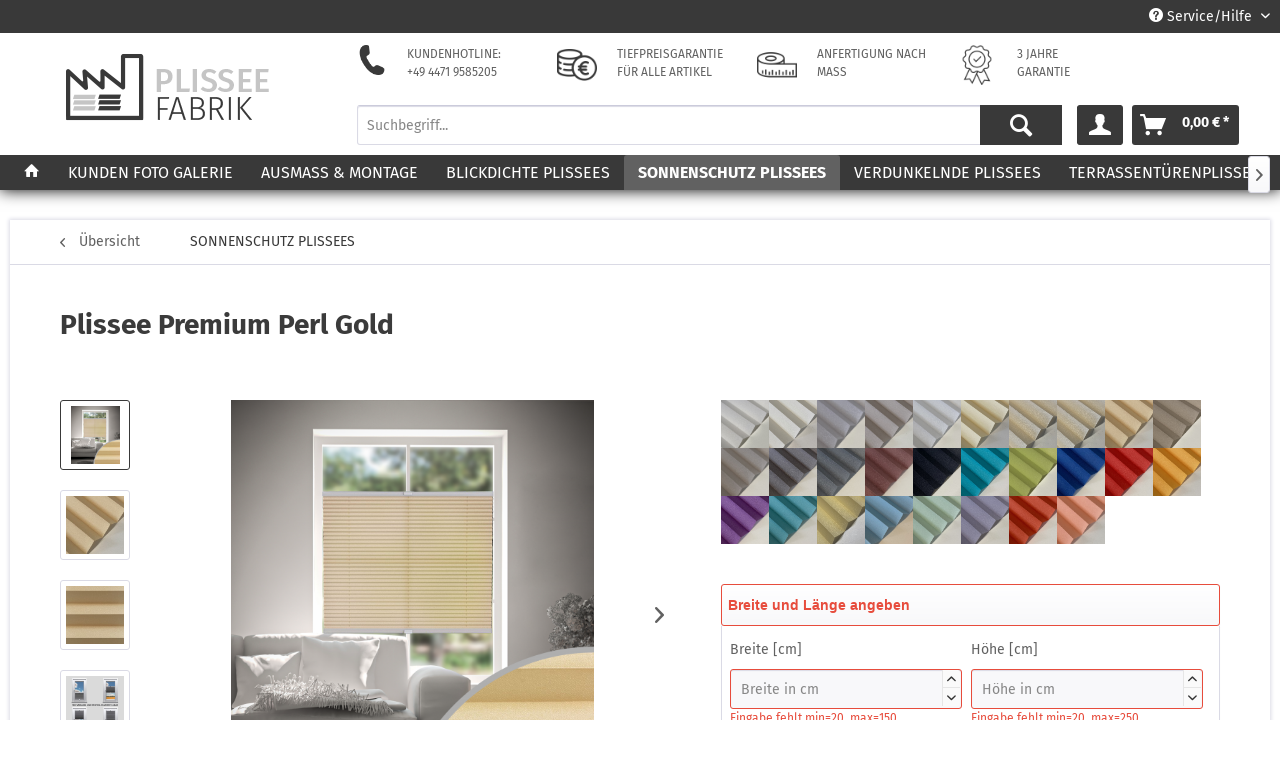

--- FILE ---
content_type: text/html; charset=UTF-8
request_url: https://plissee-fabrik.de/sonnenschutz-plissees/plissee-premium-perl-gold
body_size: 32723
content:
<!DOCTYPE html>
<html class="no-js" lang="de" itemscope="itemscope" itemtype="https://schema.org/WebPage">
<head>
<meta charset="utf-8"><script>window.dataLayer = window.dataLayer || [];</script><script>window.dataLayer.push({"ecommerce":{"detail":{"actionField":{"list":"SONNENSCHUTZ PLISSEES"},"products":[{"name":"Plissee Premium Perl Gold","id":"0-12382x","price":"11.9","brand":"Plissee-fabrik.de","category":"SONNENSCHUTZ PLISSEES","variant":""}]},"currency":"EUR","value":"11.9","items":[{"item_id":"0-12382x","item_name":"Plissee Premium Perl Gold","discount":"3","index":"0","item_brand":"Plissee-fabrik.de","item_category":"SONNENSCHUTZ PLISSEES","price":"11.9","quantity":"1","item_variant":""}]},"google_tag_params":{"ecomm_pagetype":"product","ecomm_prodid":"0-12382x","ecomm_category":"SONNENSCHUTZ PLISSEES","ecomm_catid":"350","ecomm_totalvalue":"11.9","remarketing_price":"11.9"},"event":"view_item"});</script><!-- WbmTagManager -->
<script>
(function(w,d,s,l,i){w[l]=w[l]||[];w[l].push({'gtm.start':new Date().getTime(),event:'gtm.js'});var f=d.getElementsByTagName(s)[0],j=d.createElement(s),dl=l!='dataLayer'?'&l='+l:'';j.async=true;j.src='https://data.plissee-fabrik.de/gtm.js?id='+i+dl+'';f.parentNode.insertBefore(j,f);})(window,document,'script','dataLayer','GTM-WP5M44P');
</script>
<!-- End WbmTagManager --><script>window.gdprAppliesGlobally=true;if(!("cmp_id" in window)||window.cmp_id<1){window.cmp_id=72561}if(!("cmp_cdid" in window)){window.cmp_cdid=""}if(!("cmp_params" in window)){window.cmp_params=""}if(!("cmp_host" in window)){window.cmp_host="d.delivery.consentmanager.net"}if(!("cmp_cdn" in window)){window.cmp_cdn="cdn.consentmanager.net"}if(!("cmp_proto" in window)){window.cmp_proto="https:"}if(!("cmp_codesrc" in window)){window.cmp_codesrc="3"}window.cmp_getsupportedLangs=function(){var b=["DE","EN","FR","IT","NO","DA","FI","ES","PT","RO","BG","ET","EL","GA","HR","LV","LT","MT","NL","PL","SV","SK","SL","CS","HU","RU","SR","ZH","TR","UK","AR","BS"];if("cmp_customlanguages" in window){for(var a=0;a<window.cmp_customlanguages.length;a++){b.push(window.cmp_customlanguages[a].l.toUpperCase())}}return b};window.cmp_getRTLLangs=function(){return["AR"]};window.cmp_getlang=function(j){if(typeof(j)!="boolean"){j=true}if(j&&typeof(cmp_getlang.usedlang)=="string"&&cmp_getlang.usedlang!==""){return cmp_getlang.usedlang}var g=window.cmp_getsupportedLangs();var c=[];var f=location.hash;var e=location.search;var a="languages" in navigator?navigator.languages:[];if(f.indexOf("cmplang=")!=-1){c.push(f.substr(f.indexOf("cmplang=")+8,2).toUpperCase())}else{if(e.indexOf("cmplang=")!=-1){c.push(e.substr(e.indexOf("cmplang=")+8,2).toUpperCase())}else{if("cmp_setlang" in window&&window.cmp_setlang!=""){c.push(window.cmp_setlang.toUpperCase())}else{if(a.length>0){for(var d=0;d<a.length;d++){c.push(a[d])}}}}}if("language" in navigator){c.push(navigator.language)}if("userLanguage" in navigator){c.push(navigator.userLanguage)}var h="";for(var d=0;d<c.length;d++){var b=c[d].toUpperCase();if(g.indexOf(b)!=-1){h=b;break}if(b.indexOf("-")!=-1){b=b.substr(0,2)}if(g.indexOf(b)!=-1){h=b;break}}if(h==""&&typeof(cmp_getlang.defaultlang)=="string"&&cmp_getlang.defaultlang!==""){return cmp_getlang.defaultlang}else{if(h==""){h="EN"}}h=h.toUpperCase();return h};(function(){var n=document;var p=window;var f="";var b="_en";if("cmp_getlang" in p){f=p.cmp_getlang().toLowerCase();if("cmp_customlanguages" in p){for(var h=0;h<p.cmp_customlanguages.length;h++){if(p.cmp_customlanguages[h].l.toUpperCase()==f.toUpperCase()){f="en";break}}}b="_"+f}function g(e,d){var l="";e+="=";var i=e.length;if(location.hash.indexOf(e)!=-1){l=location.hash.substr(location.hash.indexOf(e)+i,9999)}else{if(location.search.indexOf(e)!=-1){l=location.search.substr(location.search.indexOf(e)+i,9999)}else{return d}}if(l.indexOf("&")!=-1){l=l.substr(0,l.indexOf("&"))}return l}var j=("cmp_proto" in p)?p.cmp_proto:"https:";var o=["cmp_id","cmp_params","cmp_host","cmp_cdn","cmp_proto"];for(var h=0;h<o.length;h++){if(g(o[h],"%%%")!="%%%"){window[o[h]]=g(o[h],"")}}var k=("cmp_ref" in p)?p.cmp_ref:location.href;var q=n.createElement("script");q.setAttribute("data-cmp-ab","1");var c=g("cmpdesign","");var a=g("cmpregulationkey","");q.src=j+"//"+p.cmp_host+"/delivery/cmp.php?"+("cmp_id" in p&&p.cmp_id>0?"id="+p.cmp_id:"")+("cmp_cdid" in p?"cdid="+p.cmp_cdid:"")+"&h="+encodeURIComponent(k)+(c!=""?"&cmpdesign="+encodeURIComponent(c):"")+(a!=""?"&cmpregulationkey="+encodeURIComponent(a):"")+("cmp_params" in p?"&"+p.cmp_params:"")+(n.cookie.length>0?"&__cmpfcc=1":"")+"&l="+f.toLowerCase()+"&o="+(new Date()).getTime();q.type="text/javascript";q.async=true;if(n.currentScript){n.currentScript.parentElement.appendChild(q)}else{if(n.body){n.body.appendChild(q)}else{var m=n.getElementsByTagName("body");if(m.length==0){m=n.getElementsByTagName("div")}if(m.length==0){m=n.getElementsByTagName("span")}if(m.length==0){m=n.getElementsByTagName("ins")}if(m.length==0){m=n.getElementsByTagName("script")}if(m.length==0){m=n.getElementsByTagName("head")}if(m.length>0){m[0].appendChild(q)}}}var q=n.createElement("script");q.src=j+"//"+p.cmp_cdn+"/delivery/js/cmp"+b+".min.js";q.type="text/javascript";q.setAttribute("data-cmp-ab","1");q.async=true;if(n.currentScript){n.currentScript.parentElement.appendChild(q)}else{if(n.body){n.body.appendChild(q)}else{var m=n.getElementsByTagName("body");if(m.length==0){m=n.getElementsByTagName("div")}if(m.length==0){m=n.getElementsByTagName("span")}if(m.length==0){m=n.getElementsByTagName("ins")}if(m.length==0){m=n.getElementsByTagName("script")}if(m.length==0){m=n.getElementsByTagName("head")}if(m.length>0){m[0].appendChild(q)}}}})();window.cmp_addFrame=function(b){if(!window.frames[b]){if(document.body){var a=document.createElement("iframe");a.style.cssText="display:none";a.name=b;document.body.appendChild(a)}else{window.setTimeout(window.cmp_addFrame,10,b)}}};window.cmp_rc=function(h){var b=document.cookie;var f="";var d=0;while(b!=""&&d<100){d++;while(b.substr(0,1)==" "){b=b.substr(1,b.length)}var g=b.substring(0,b.indexOf("="));if(b.indexOf(";")!=-1){var c=b.substring(b.indexOf("=")+1,b.indexOf(";"))}else{var c=b.substr(b.indexOf("=")+1,b.length)}if(h==g){f=c}var e=b.indexOf(";")+1;if(e==0){e=b.length}b=b.substring(e,b.length)}return(f)};window.cmp_stub=function(){var a=arguments;__cmapi.a=__cmapi.a||[];if(!a.length){return __cmapi.a}else{if(a[0]==="ping"){if(a[1]===2){a[2]({gdprApplies:gdprAppliesGlobally,cmpLoaded:false,cmpStatus:"stub",displayStatus:"hidden",apiVersion:"2.0",cmpId:31},true)}else{a[2](false,true)}}else{if(a[0]==="getUSPData"){a[2]({version:1,uspString:window.cmp_rc("")},true)}else{if(a[0]==="getTCData"){__cmapi.a.push([].slice.apply(a))}else{if(a[0]==="addEventListener"||a[0]==="removeEventListener"){__cmapi.a.push([].slice.apply(a))}else{if(a.length==4&&a[3]===false){a[2]({},false)}else{__cmapi.a.push([].slice.apply(a))}}}}}}};window.cmp_msghandler=function(d){var a=typeof d.data==="string";try{var c=a?JSON.parse(d.data):d.data}catch(f){var c=null}if(typeof(c)==="object"&&c!==null&&"__cmpCall" in c){var b=c.__cmpCall;window.__cmp(b.command,b.parameter,function(h,g){var e={__cmpReturn:{returnValue:h,success:g,callId:b.callId}};d.source.postMessage(a?JSON.stringify(e):e,"*")})}if(typeof(c)==="object"&&c!==null&&"__cmapiCall" in c){var b=c.__cmapiCall;window.__cmapi(b.command,b.parameter,function(h,g){var e={__cmapiReturn:{returnValue:h,success:g,callId:b.callId}};d.source.postMessage(a?JSON.stringify(e):e,"*")})}if(typeof(c)==="object"&&c!==null&&"__uspapiCall" in c){var b=c.__uspapiCall;window.__uspapi(b.command,b.version,function(h,g){var e={__uspapiReturn:{returnValue:h,success:g,callId:b.callId}};d.source.postMessage(a?JSON.stringify(e):e,"*")})}if(typeof(c)==="object"&&c!==null&&"__tcfapiCall" in c){var b=c.__tcfapiCall;window.__tcfapi(b.command,b.version,function(h,g){var e={__tcfapiReturn:{returnValue:h,success:g,callId:b.callId}};d.source.postMessage(a?JSON.stringify(e):e,"*")},b.parameter)}};window.cmp_setStub=function(a){if(!(a in window)||(typeof(window[a])!=="function"&&typeof(window[a])!=="object"&&(typeof(window[a])==="undefined"||window[a]!==null))){window[a]=window.cmp_stub;window[a].msgHandler=window.cmp_msghandler;window.addEventListener("message",window.cmp_msghandler,false)}};window.cmp_addFrame("__cmapiLocator");window.cmp_addFrame("__cmpLocator");window.cmp_addFrame("__uspapiLocator");window.cmp_addFrame("__tcfapiLocator");window.cmp_setStub("__cmapi");window.cmp_setStub("__cmp");window.cmp_setStub("__tcfapi");window.cmp_setStub("__uspapi");</script>
<meta name="author" content="" />
<meta name="robots" content="index,follow" />
<meta name="revisit-after" content="15 days" />
<meta name="keywords" content="Sie, Glasleiste, Wir, Jahre, Licht, Stoff, besten, Rückseite, uns, werden., Das, Es, Die, Plissee, Premium-Perl, Farben, ohne, geringer, Staubsauger, bohren" />
<meta name="description" content="Blickdicht ✔ Lichtdurchlässig ✔ Sonnenschutz
 
✔ EIGENSCHAFTEN Premium Perl: Der absoluter Topseller bei den Plisseehändlern &amp;amp; Raumausstattern. Plissee Premium-Perl repräsentiert das stilvolle Alte verbunden mit der Neuzeit. Preis &amp;amp; Qualität sind bei diesem Stoff unschlagbar. Premium-Perl ist gleichz..." />
<meta property="og:type" content="product" />
<meta property="og:site_name" content="Plissee Fabrik" />
<meta property="og:url" content="https://plissee-fabrik.de/sonnenschutz-plissees/plissee-premium-perl-gold" />
<meta property="og:title" content="Plissee Premium Perl Gold" />
<meta property="og:description" content="   Blickdicht&amp;nbsp;    ✔    &amp;nbsp;Lichtdurchlässig&amp;nbsp;    ✔    &amp;nbsp;Sonnenschutz
&amp;nbsp;
✔    &amp;nbsp;EIGENSCHAFTEN Premium Perl:   &amp;nbsp;  Der&amp;nbsp;absoluter Topseller bei den Plisseehändlern &amp; Raumausstattern. Plissee..." />
<meta property="og:image" content="https://plissee-fabrik.de/media/image/e9/5b/3e/plissee-fabrik-de_0-12382-Gold.png" />
<meta name="twitter:card" content="product" />
<meta name="twitter:site" content="Plissee Fabrik" />
<meta name="twitter:title" content="Plissee Premium Perl Gold" />
<meta name="twitter:description" content="   Blickdicht&amp;nbsp;    ✔    &amp;nbsp;Lichtdurchlässig&amp;nbsp;    ✔    &amp;nbsp;Sonnenschutz
&amp;nbsp;
✔    &amp;nbsp;EIGENSCHAFTEN Premium Perl:   &amp;nbsp;  Der&amp;nbsp;absoluter Topseller bei den Plisseehändlern &amp; Raumausstattern. Plissee..." />
<meta name="twitter:image" content="https://plissee-fabrik.de/media/image/e9/5b/3e/plissee-fabrik-de_0-12382-Gold.png" />
<meta property="product:brand" content="Plissee-fabrik.de" />
<meta property="product:price" content="11,90" />
<meta property="product:product_link" content="https://plissee-fabrik.de/sonnenschutz-plissees/plissee-premium-perl-gold" />
<meta itemprop="copyrightHolder" content="Plissee Fabrik" />
<meta itemprop="copyrightYear" content="2014" />
<meta itemprop="isFamilyFriendly" content="True" />
<meta itemprop="image" content="https://plissee-fabrik.de/media/image/e6/a2/a2/Plissee-Fabrik-de_Logo.png" />
<meta name="viewport" content="width=device-width, initial-scale=1.0">
<meta name="mobile-web-app-capable" content="yes">
<meta name="apple-mobile-web-app-title" content="Plissee Fabrik">
<meta name="apple-mobile-web-app-capable" content="yes">
<meta name="apple-mobile-web-app-status-bar-style" content="default">
<link rel="apple-touch-icon-precomposed" href="https://plissee-fabrik.de/media/image/d7/78/b9/Plissee-Fabrik_Logo_180x180px.png">
<link rel="shortcut icon" href="https://plissee-fabrik.de/media/image/64/96/d3/Plissee-Fabrik_Favicon_16x16pxIT3Nl73mGfEZI.png">
<meta name="msapplication-navbutton-color" content="#393939" />
<meta name="application-name" content="Plissee Fabrik" />
<meta name="msapplication-starturl" content="https://plissee-fabrik.de/" />
<meta name="msapplication-window" content="width=1024;height=768" />
<meta name="msapplication-TileImage" content="https://plissee-fabrik.de/media/image/b0/1c/3d/Plissee-Fabrik_Logo_150x150px.png">
<meta name="msapplication-TileColor" content="#393939">
<meta name="theme-color" content="#393939" />
<link rel="canonical" href="https://plissee-fabrik.de/sonnenschutz-plissees/plissee-premium-perl-gold" />
<title itemprop="name">Plissee Premium Perl Gold | SONNENSCHUTZ PLISSEES | Plissee Fabrik
</title>
<link href="/web/cache/1768996339_7d9ad2edcba527a8edf78091c22a423a.css" media="all" rel="stylesheet" type="text/css" />
</head>
<body class="
is--ctl-detail is--act-index    " >
<div data-paypalUnifiedMetaDataContainer="true" data-paypalUnifiedRestoreOrderNumberUrl="https://plissee-fabrik.de/widgets/PaypalUnifiedOrderNumber/restoreOrderNumber" class="is--hidden">
</div>
<div class="page-wrap">
<noscript class="noscript-main">
<div class="alert is--warning">
<div class="alert--icon">
<i class="icon--element icon--warning"></i>
</div>
<div class="alert--content">
Um Plissee&#x20;Fabrik in vollem Umfang nutzen zu k&ouml;nnen, empfehlen wir Ihnen Javascript in Ihrem Browser zu aktiveren.
</div>
</div>
</noscript>
<header class="header-main">
<div class="top-bar">
<div class="container block-group">
<nav class="top-bar--navigation block" role="menubar">
<div class="navigation--entry entry--service has--drop-down" role="menuitem" aria-haspopup="true" data-drop-down-menu="true">
<i class="icon--service"></i> Service/Hilfe
<ul class="service--list is--rounded" role="menu">
<li class="service--entry" role="menuitem">
<a class="service--link" href="https://plissee-fabrik.de/agb" title="AGB" >
AGB
</a>
</li>
<li class="service--entry" role="menuitem">
<a class="service--link" href="https://plissee-fabrik.de/datenschutz" title="Datenschutz" >
Datenschutz
</a>
</li>
<li class="service--entry" role="menuitem">
<a class="service--link" href="https://plissee-fabrik.de/ueber-uns" title="Über uns" >
Über uns
</a>
</li>
<li class="service--entry" role="menuitem">
<a class="service--link" href="https://plissee-fabrik.de/widerrufsrecht" title="Widerrufsrecht" >
Widerrufsrecht
</a>
</li>
</ul>
</div>
</nav>
</div>
</div>
<div class="container header--navigation">
<div class="header--navigation-first">
<div class="logo-main block-group" role="banner">
<div class="logo--shop block">
<a class="logo--link" href="https://plissee-fabrik.de/" title="Plissee Fabrik - zur Startseite wechseln">
<picture>
<source srcset="https://plissee-fabrik.de/media/image/e6/a2/a2/Plissee-Fabrik-de_Logo.png" media="(min-width: 78.75em)">
<source srcset="https://plissee-fabrik.de/media/image/e6/a2/a2/Plissee-Fabrik-de_Logo.png" media="(min-width: 64em)">
<source srcset="https://plissee-fabrik.de/media/image/e6/a2/a2/Plissee-Fabrik-de_Logo.png" media="(min-width: 48em)">
<img srcset="https://plissee-fabrik.de/media/image/e6/a2/a2/Plissee-Fabrik-de_Logo.png" alt="Plissee Fabrik - zur Startseite wechseln" />
</picture>
</a>
</div>
<div class="information-item phone">
<img src="/media/image/4d/dc/49/Kundenhotline.png" style="width: 30px">
Kundenhotline: <br> +49 4471 9585205
</div>
</div>
</div>
<div class="header--navigation-second">
<div class="header--navigation-second-information">
<div class="information-item phone">
<img src="/media/image/4d/dc/49/Kundenhotline.png" style="width: 30px">
Kundenhotline: <br> +49 4471 9585205
</div>
<div class="information-item price">
<img src="/media/image/8c/d2/39/Tiefpreis.png">
Tiefpreisgarantie <br> für alle Artikel
</div>
<div class="information-item production">
<img src="/media/image/27/c5/a4/Mass.png">
Anfertigung nach <br> mass
</div>
<div class="information-item warranty">
<img src="/media/image/0a/d6/7f/Garantie.png">
3 Jahre <br> Garantie
</div>
</div>
<div class="header--navigation-second-nav">
<nav class="shop--navigation block-group">
<ul class="navigation--list block-group" role="menubar">
<li class="navigation--entry entry--menu-left" role="menuitem">
<a class="entry--link entry--trigger btn is--icon-left" href="#offcanvas--left" data-offcanvas="true" data-offCanvasSelector=".sidebar-main" aria-label="Menü">
<i class="icon--menu"></i> Menü
</a>
</li>
<li class="navigation--entry entry--search" role="menuitem" data-search="true" aria-haspopup="true" data-minLength="3">
<a class="btn entry--link entry--trigger" href="#show-hide--search" title="Suche anzeigen / schließen" aria-label="Suche anzeigen / schließen">
<i class="icon--search"></i>
<span class="search--display">Suchen</span>
</a>
<form action="/search" method="get" class="main-search--form">
<input type="search" name="sSearch" aria-label="Suchbegriff..." class="main-search--field" autocomplete="off" autocapitalize="off" placeholder="Suchbegriff..." maxlength="30" />
<button type="submit" class="main-search--button" aria-label="Suchen">
<i class="icon--search"></i>
<span class="main-search--text">Suchen</span>
</button>
<div class="form--ajax-loader">&nbsp;</div>
</form>
<div class="main-search--results"></div>
</li>
<li class="navigation--entry entry--account with-slt" role="menuitem" data-offcanvas="true" data-offCanvasSelector=".account--dropdown-navigation">
<a href="https://plissee-fabrik.de/account" title="Mein Konto" aria-label="Mein Konto" class="btn is--icon-left entry--link account--link">
<i class="icon--account"></i>
</a>
<div class="account--dropdown-navigation">
<div class="navigation--smartphone">
<div class="entry--close-off-canvas">
<a href="#close-account-menu" class="account--close-off-canvas" title="Menü schließen" aria-label="Menü schließen">
Menü schließen <i class="icon--arrow-right"></i>
</a>
</div>
</div>
<div class="account--menu is--rounded is--personalized">
<span class="navigation--headline">
Mein Konto
</span>
<div class="account--menu-container">
<ul class="sidebar--navigation navigation--list is--level0 show--active-items">
<li class="navigation--entry">
<span class="navigation--signin">
<a href="https://plissee-fabrik.de/account#hide-registration" class="blocked--link btn is--primary navigation--signin-btn" data-collapseTarget="#registration" data-action="close">
Anmelden
</a>
<span class="navigation--register">
oder
<a href="https://plissee-fabrik.de/account#show-registration" class="blocked--link" data-collapseTarget="#registration" data-action="open">
registrieren
</a>
</span>
</span>
</li>
<li><div class="amazon-pay-button-wrapper login-dropdown-wrapper">
<div class="amazon-login-button"></div>
</div></li>
<li class="navigation--entry">
<a href="https://plissee-fabrik.de/account" title="Übersicht" class="navigation--link">
Übersicht
</a>
</li>
<li class="navigation--entry">
<a href="https://plissee-fabrik.de/account/profile" title="Persönliche Daten" class="navigation--link" rel="nofollow">
Persönliche Daten
</a>
</li>
<li class="navigation--entry">
<a href="https://plissee-fabrik.de/address/index/sidebar/" title="Adressen" class="navigation--link" rel="nofollow">
Adressen
</a>
</li>
<li class="navigation--entry">
<a href="https://plissee-fabrik.de/account/payment" title="Zahlungsarten" class="navigation--link" rel="nofollow">
Zahlungsarten
</a>
</li>
<li class="navigation--entry">
<a href="https://plissee-fabrik.de/StripePaymentAccount/manageCreditCards" title="Kreditkarten verwalten" class="navigation--link">
Kreditkarten verwalten
</a>
</li>
<li class="navigation--entry">
<a href="https://plissee-fabrik.de/account/orders" title="Bestellungen" class="navigation--link" rel="nofollow">
Bestellungen
</a>
</li>
<li class="navigation--entry">
<a href="https://plissee-fabrik.de/account/downloads" title="Sofortdownloads" class="navigation--link" rel="nofollow">
Sofortdownloads
</a>
</li>
<li class="navigation--entry">
<a href="https://plissee-fabrik.de/note" title="Merkzettel" class="navigation--link" rel="nofollow">
Merkzettel
</a>
</li>
<li class="navigation--entry">
<a href="https://plissee-fabrik.de/EasyCoupon/list" title="Meine Gutscheine" class="navigation--link">
Meine Gutscheine
</a>
</li>
</ul>
</div>
</div>
</div>
</li>
<li class="navigation--entry entry--cart" role="menuitem">
<a class="btn is--icon-left cart--link" href="https://plissee-fabrik.de/checkout/cart" title="Warenkorb" aria-label="Warenkorb">
<span class="cart--display">
Warenkorb
</span>
<span class="badge is--primary is--minimal cart--quantity is--hidden">0</span>
<i class="icon--basket"></i>
<span class="cart--amount">
0,00&nbsp;&euro; *
</span>
</a>
<div class="ajax-loader">&nbsp;</div>
</li>
</ul>
</nav>
<div class="container--ajax-cart" data-collapse-cart="true" data-displayMode="offcanvas"></div>
</div>
</div>
</div>
<nav class="navigation-main">
<div class="container" data-menu-scroller="true" data-listSelector=".navigation--list.container" data-viewPortSelector=".navigation--list-wrapper">
<div class="navigation--list-wrapper">
<ul class="navigation--list container" role="menubar" itemscope="itemscope" itemtype="https://schema.org/SiteNavigationElement">
<li class="navigation--entry is--home" role="menuitem">
<a class="navigation--link is--first" href="https://plissee-fabrik.de/" title="Home" aria-label="Home" itemprop="url">
<span itemprop="name"><i class="icon--house"></i></span>
</a>
</li><li class="navigation--entry" role="menuitem"><a class="navigation--link" href="https://plissee-fabrik.de/kunden-foto-galerie" title="KUNDEN FOTO GALERIE" aria-label="KUNDEN FOTO GALERIE" itemprop="url"><span itemprop="name">KUNDEN FOTO GALERIE</span></a></li><li class="navigation--entry" role="menuitem"><a class="navigation--link" href="https://plissee-fabrik.de/ausmass-montage" title="AUSMASS & MONTAGE" aria-label="AUSMASS & MONTAGE" itemprop="url"><span itemprop="name">AUSMASS & MONTAGE</span></a></li><li class="navigation--entry" role="menuitem"><a class="navigation--link" href="https://plissee-fabrik.de/blickdichte-plissees" title="BLICKDICHTE PLISSEES" aria-label="BLICKDICHTE PLISSEES" itemprop="url"><span itemprop="name">BLICKDICHTE PLISSEES</span></a></li><li class="navigation--entry is--active" role="menuitem"><a class="navigation--link is--active" href="https://plissee-fabrik.de/sonnenschutz-plissees" title="SONNENSCHUTZ PLISSEES" aria-label="SONNENSCHUTZ PLISSEES" itemprop="url"><span itemprop="name">SONNENSCHUTZ PLISSEES</span></a></li><li class="navigation--entry" role="menuitem"><a class="navigation--link" href="https://plissee-fabrik.de/verdunkelnde-plissees" title="VERDUNKELNDE PLISSEES" aria-label="VERDUNKELNDE PLISSEES" itemprop="url"><span itemprop="name">VERDUNKELNDE PLISSEES</span></a></li><li class="navigation--entry" role="menuitem"><a class="navigation--link" href="https://plissee-fabrik.de/terrassentuerenplissees" title="TERRASSENTÜRENPLISSEES" aria-label="TERRASSENTÜRENPLISSEES" itemprop="url"><span itemprop="name">TERRASSENTÜRENPLISSEES</span></a></li><li class="navigation--entry" role="menuitem"><a class="navigation--link" href="https://plissee-fabrik.de/design-motiv-plissees" title="DESIGN & MOTIV PLISSEES" aria-label="DESIGN & MOTIV PLISSEES" itemprop="url"><span itemprop="name">DESIGN & MOTIV PLISSEES</span></a></li>            </ul>
</div>
<div class="advanced-menu" data-advanced-menu="true" data-hoverDelay="250">
<div class="menu--container">
<div class="button-container">
<a href="https://plissee-fabrik.de/kunden-foto-galerie" class="button--category" aria-label="Zur Kategorie KUNDEN FOTO GALERIE" title="Zur Kategorie KUNDEN FOTO GALERIE">
<i class="icon--arrow-right"></i>
Zur Kategorie KUNDEN FOTO GALERIE
</a>
<span class="button--close">
<i class="icon--cross"></i>
</span>
</div>
<div class="content--wrapper has--teaser">
<div class="menu--teaser" style="width: 100%;">
<div class="teaser--headline">Kunden Fotos</div>
</div>
</div>
</div>
<div class="menu--container">
<div class="button-container">
<a href="https://plissee-fabrik.de/ausmass-montage" class="button--category" aria-label="Zur Kategorie AUSMASS &amp; MONTAGE" title="Zur Kategorie AUSMASS &amp; MONTAGE">
<i class="icon--arrow-right"></i>
Zur Kategorie AUSMASS & MONTAGE
</a>
<span class="button--close">
<i class="icon--cross"></i>
</span>
</div>
<div class="content--wrapper has--teaser">
<div class="menu--teaser" style="width: 100%;">
<a href="https://plissee-fabrik.de/ausmass-montage" aria-label="Zur Kategorie AUSMASS &amp; MONTAGE" title="Zur Kategorie AUSMASS &amp; MONTAGE" class="teaser--image" style="background-image: url(https://plissee-fabrik.de/media/image/3a/f4/56/Massband-Hammer.jpg);"></a>
<div class="teaser--headline">Plissees richtig ausmessen und montieren</div>
<div class="teaser--text">
&nbsp;
ACHTUNG  : eine bestimmte Seriennummer von Samsung (Handy) nimmt bei Bestellungen kein Komma in Breite und Höhe. Bitte dann über ein anderes Gerät versuchen.
&nbsp;
So wird Ihr Plissee bei uns gefertigt:&nbsp;   Plissee Fabrik...
<a class="teaser--text-link" href="https://plissee-fabrik.de/ausmass-montage" aria-label="mehr erfahren" title="mehr erfahren">
mehr erfahren
</a>
</div>
</div>
</div>
</div>
<div class="menu--container">
<div class="button-container">
<a href="https://plissee-fabrik.de/blickdichte-plissees" class="button--category" aria-label="Zur Kategorie BLICKDICHTE PLISSEES" title="Zur Kategorie BLICKDICHTE PLISSEES">
<i class="icon--arrow-right"></i>
Zur Kategorie BLICKDICHTE PLISSEES
</a>
<span class="button--close">
<i class="icon--cross"></i>
</span>
</div>
<div class="content--wrapper has--content has--teaser">
<ul class="menu--list menu--level-0 columns--2" style="width: 50%;">
<li class="menu--list-item item--level-0" style="width: 100%">
<a href="https://plissee-fabrik.de/blickdichte-plissees/plissee-premium" class="menu--list-item-link" aria-label="Plissee Premium" title="Plissee Premium">Plissee Premium</a>
</li>
<li class="menu--list-item item--level-0" style="width: 100%">
<a href="https://plissee-fabrik.de/blickdichte-plissees/wabenplissee" class="menu--list-item-link" aria-label="Wabenplissee" title="Wabenplissee">Wabenplissee</a>
</li>
<li class="menu--list-item item--level-0" style="width: 100%">
<a href="https://plissee-fabrik.de/blickdichte-plissees/plissee-rueda-transparent" class="menu--list-item-link" aria-label="Plissee Rueda Transparent" title="Plissee Rueda Transparent">Plissee Rueda Transparent</a>
</li>
<li class="menu--list-item item--level-0" style="width: 100%">
<a href="https://plissee-fabrik.de/blickdichte-plissees/plissee-miss-butterfly-transparent" class="menu--list-item-link" aria-label="Plissee Miss Butterfly Transparent" title="Plissee Miss Butterfly Transparent">Plissee Miss Butterfly Transparent</a>
</li>
<li class="menu--list-item item--level-0" style="width: 100%">
<a href="https://plissee-fabrik.de/blickdichte-plissees/plissee-dance" class="menu--list-item-link" aria-label="Plissee Dance" title="Plissee Dance">Plissee Dance</a>
</li>
<li class="menu--list-item item--level-0" style="width: 100%">
<a href="https://plissee-fabrik.de/blickdichte-plissees/plissee-bamboo" class="menu--list-item-link" aria-label="Plissee Bamboo" title="Plissee Bamboo">Plissee Bamboo</a>
</li>
<li class="menu--list-item item--level-0" style="width: 100%">
<a href="https://plissee-fabrik.de/blickdichte-plissees/plissee-ballet-transparent" class="menu--list-item-link" aria-label="Plissee Ballet Transparent" title="Plissee Ballet Transparent">Plissee Ballet Transparent</a>
</li>
</ul>
<div class="menu--delimiter" style="right: 50%;"></div>
<div class="menu--teaser" style="width: 50%;">
<div class="teaser--headline">Blickdichte Plissees</div>
<div class="teaser--text">
Blickdichte-Plissees für ein edles Raumdesign online bestellen
Blickdichte Plissees&nbsp;sind seit Jahren sehr Beliebt und am meisten verkauft Unsere Sichtschutzplissees sind einfarbig, einlagig und sehen von beiden Seiten identisch aus....
<a class="teaser--text-link" href="https://plissee-fabrik.de/blickdichte-plissees" aria-label="mehr erfahren" title="mehr erfahren">
mehr erfahren
</a>
</div>
</div>
</div>
</div>
<div class="menu--container">
<div class="button-container">
<a href="https://plissee-fabrik.de/sonnenschutz-plissees" class="button--category" aria-label="Zur Kategorie SONNENSCHUTZ PLISSEES" title="Zur Kategorie SONNENSCHUTZ PLISSEES">
<i class="icon--arrow-right"></i>
Zur Kategorie SONNENSCHUTZ PLISSEES
</a>
<span class="button--close">
<i class="icon--cross"></i>
</span>
</div>
<div class="content--wrapper has--content has--teaser">
<ul class="menu--list menu--level-0 columns--2" style="width: 50%;">
<li class="menu--list-item item--level-0" style="width: 100%">
<a href="https://plissee-fabrik.de/sonnenschutz-plissees/plissee-premium-perl" class="menu--list-item-link" aria-label="Plissee Premium Perl" title="Plissee Premium Perl">Plissee Premium Perl</a>
</li>
<li class="menu--list-item item--level-0" style="width: 100%">
<a href="https://plissee-fabrik.de/sonnenschutz-plissees/plissee-crush-perl" class="menu--list-item-link" aria-label="Plissee Crush Perl" title="Plissee Crush Perl">Plissee Crush Perl</a>
</li>
<li class="menu--list-item item--level-0" style="width: 100%">
<a href="https://plissee-fabrik.de/sonnenschutz-plissees/plissee-royal-perl" class="menu--list-item-link" aria-label="Plissee Royal Perl" title="Plissee Royal Perl">Plissee Royal Perl</a>
</li>
</ul>
<div class="menu--delimiter" style="right: 50%;"></div>
<div class="menu--teaser" style="width: 50%;">
<div class="teaser--headline">Sonnenschutz Plissee</div>
<div class="teaser--text">
Sonnenschutz-Plissee für ein reguliertes Raumklima online bestellen
Herkömmliche Plissees schützen Ihren Raum nicht effektiv vor Sonne. Bei unseren Sonnenschutz-Plissees sorgt eine&nbsp; Perlenschicht auf der Rückseite des Stoffes...
<a class="teaser--text-link" href="https://plissee-fabrik.de/sonnenschutz-plissees" aria-label="mehr erfahren" title="mehr erfahren">
mehr erfahren
</a>
</div>
</div>
</div>
</div>
<div class="menu--container">
<div class="button-container">
<a href="https://plissee-fabrik.de/verdunkelnde-plissees" class="button--category" aria-label="Zur Kategorie VERDUNKELNDE PLISSEES" title="Zur Kategorie VERDUNKELNDE PLISSEES">
<i class="icon--arrow-right"></i>
Zur Kategorie VERDUNKELNDE PLISSEES
</a>
<span class="button--close">
<i class="icon--cross"></i>
</span>
</div>
<div class="content--wrapper has--content has--teaser">
<ul class="menu--list menu--level-0 columns--2" style="width: 50%;">
<li class="menu--list-item item--level-0" style="width: 100%">
<a href="https://plissee-fabrik.de/verdunkelnde-plissees/wabenplissee-blackout" class="menu--list-item-link" aria-label="Wabenplissee Blackout" title="Wabenplissee Blackout">Wabenplissee Blackout</a>
</li>
<li class="menu--list-item item--level-0" style="width: 100%">
<a href="https://plissee-fabrik.de/verdunkelnde-plissees/wabenplissee-exklusiv-blackout" class="menu--list-item-link" aria-label="Wabenplissee Exklusiv Blackout" title="Wabenplissee Exklusiv Blackout">Wabenplissee Exklusiv Blackout</a>
</li>
</ul>
<div class="menu--delimiter" style="right: 50%;"></div>
<div class="menu--teaser" style="width: 50%;">
<div class="teaser--headline">Verdunkelnde Plissees</div>
</div>
</div>
</div>
<div class="menu--container">
<div class="button-container">
<a href="https://plissee-fabrik.de/terrassentuerenplissees" class="button--category" aria-label="Zur Kategorie TERRASSENTÜRENPLISSEES" title="Zur Kategorie TERRASSENTÜRENPLISSEES">
<i class="icon--arrow-right"></i>
Zur Kategorie TERRASSENTÜRENPLISSEES
</a>
<span class="button--close">
<i class="icon--cross"></i>
</span>
</div>
<div class="content--wrapper has--teaser">
<div class="menu--teaser" style="width: 100%;">
<div class="teaser--headline">15mm schmale Plissees</div>
<div class="teaser--text">
Schmales&nbsp;Plissee für Ihre&nbsp;Schiebe- oder Terrassentür bestellen
15 mm&nbsp;Plissees mit innovativem&nbsp;schmalen-Profil – auch für Terrassenschiebetüren
Für Balkon- und Terrassentüren, insbesondere für Terrassen-Schiebetüren,...
<a class="teaser--text-link" href="https://plissee-fabrik.de/terrassentuerenplissees" aria-label="mehr erfahren" title="mehr erfahren">
mehr erfahren
</a>
</div>
</div>
</div>
</div>
<div class="menu--container">
<div class="button-container">
<a href="https://plissee-fabrik.de/design-motiv-plissees" class="button--category" aria-label="Zur Kategorie DESIGN &amp; MOTIV PLISSEES" title="Zur Kategorie DESIGN &amp; MOTIV PLISSEES">
<i class="icon--arrow-right"></i>
Zur Kategorie DESIGN & MOTIV PLISSEES
</a>
<span class="button--close">
<i class="icon--cross"></i>
</span>
</div>
<div class="content--wrapper has--content">
<ul class="menu--list menu--level-0 columns--4" style="width: 100%;">
<li class="menu--list-item item--level-0" style="width: 100%">
<a href="https://plissee-fabrik.de/design-motiv-plissees/plissee-oriental-metallic" class="menu--list-item-link" aria-label="Plissee Oriental Metallic" title="Plissee Oriental Metallic">Plissee Oriental Metallic</a>
</li>
<li class="menu--list-item item--level-0" style="width: 100%">
<a href="https://plissee-fabrik.de/design-motiv-plissees/plissee-clover" class="menu--list-item-link" aria-label="Plissee Clover" title="Plissee Clover">Plissee Clover</a>
</li>
<li class="menu--list-item item--level-0" style="width: 100%">
<a href="https://plissee-fabrik.de/design-motiv-plissees/plissee-interieur-print" class="menu--list-item-link" aria-label="Plissee Interieur Print" title="Plissee Interieur Print">Plissee Interieur Print</a>
</li>
<li class="menu--list-item item--level-0" style="width: 100%">
<a href="https://plissee-fabrik.de/design-motiv-plissees/plissee-citys" class="menu--list-item-link" aria-label="Plissee Citys" title="Plissee Citys">Plissee Citys</a>
</li>
<li class="menu--list-item item--level-0" style="width: 100%">
<a href="https://plissee-fabrik.de/design-motiv-plissees/plissee-flowers" class="menu--list-item-link" aria-label="Plissee Flowers" title="Plissee Flowers">Plissee Flowers</a>
</li>
<li class="menu--list-item item--level-0" style="width: 100%">
<a href="https://plissee-fabrik.de/design-motiv-plissees/plissee-flowers-metallic" class="menu--list-item-link" aria-label="Plissee Flowers Metallic" title="Plissee Flowers Metallic">Plissee Flowers Metallic</a>
</li>
<li class="menu--list-item item--level-0" style="width: 100%">
<a href="https://plissee-fabrik.de/design-motiv-plissees/infinity" class="menu--list-item-link" aria-label="Infinity" title="Infinity">Infinity</a>
</li>
<li class="menu--list-item item--level-0" style="width: 100%">
<a href="https://plissee-fabrik.de/design-motiv-plissees/papyrus" class="menu--list-item-link" aria-label="Papyrus" title="Papyrus">Papyrus</a>
</li>
</ul>
</div>
</div>
</div>
</div>
</nav>
</header>
<section class="content-main container block-group">
<nav class="content--breadcrumb block">
<a class="breadcrumb--button breadcrumb--link" href="https://plissee-fabrik.de/sonnenschutz-plissees" title="Übersicht">
<i class="icon--arrow-left"></i>
<span class="breadcrumb--title">Übersicht</span>
</a>
<ul class="breadcrumb--list" role="menu" itemscope itemtype="https://schema.org/BreadcrumbList">
<li role="menuitem" class="breadcrumb--entry is--active" itemprop="itemListElement" itemscope itemtype="https://schema.org/ListItem">
<a class="breadcrumb--link" href="https://plissee-fabrik.de/sonnenschutz-plissees" title="SONNENSCHUTZ PLISSEES" itemprop="item">
<link itemprop="url" href="https://plissee-fabrik.de/sonnenschutz-plissees" />
<span class="breadcrumb--title" itemprop="name">SONNENSCHUTZ PLISSEES</span>
</a>
<meta itemprop="position" content="0" />
</li>
</ul>
</nav>
<nav class="product--navigation">
<a href="#" class="navigation--link link--prev">
<div class="link--prev-button">
<span class="link--prev-inner">Zurück</span>
</div>
<div class="image--wrapper">
<div class="image--container"></div>
</div>
</a>
<a href="#" class="navigation--link link--next">
<div class="link--next-button">
<span class="link--next-inner">Vor</span>
</div>
<div class="image--wrapper">
<div class="image--container"></div>
</div>
</a>
</nav>
<div class="content-main--inner">
<aside class="sidebar-main off-canvas">
<div class="navigation--smartphone">
<ul class="navigation--list ">
<li class="navigation--entry entry--close-off-canvas">
<a href="#close-categories-menu" title="Menü schließen" class="navigation--link">
Menü schließen <i class="icon--arrow-right"></i>
</a>
</li>
</ul>
<div class="mobile--switches">
</div>
</div>
<div class="sidebar--categories-wrapper" data-subcategory-nav="true" data-mainCategoryId="348" data-categoryId="350" data-fetchUrl="/widgets/listing/getCategory/categoryId/350">
<div class="categories--headline navigation--headline">
Kategorien
</div>
<div class="sidebar--categories-navigation">
<ul class="sidebar--navigation categories--navigation navigation--list is--drop-down is--level0 is--rounded" role="menu">
<li class="navigation--entry" role="menuitem">
<a class="navigation--link" href="https://plissee-fabrik.de/kunden-foto-galerie" data-categoryId="355" data-fetchUrl="/widgets/listing/getCategory/categoryId/355" title="KUNDEN FOTO GALERIE" >
KUNDEN FOTO GALERIE
</a>
</li>
<li class="navigation--entry" role="menuitem">
<a class="navigation--link" href="https://plissee-fabrik.de/ausmass-montage" data-categoryId="353" data-fetchUrl="/widgets/listing/getCategory/categoryId/353" title="AUSMASS &amp; MONTAGE" >
AUSMASS & MONTAGE
</a>
</li>
<li class="navigation--entry has--sub-children" role="menuitem">
<a class="navigation--link link--go-forward" href="https://plissee-fabrik.de/blickdichte-plissees" data-categoryId="349" data-fetchUrl="/widgets/listing/getCategory/categoryId/349" title="BLICKDICHTE PLISSEES" >
BLICKDICHTE PLISSEES
<span class="is--icon-right">
<i class="icon--arrow-right"></i>
</span>
</a>
</li>
<li class="navigation--entry is--active has--sub-categories has--sub-children" role="menuitem">
<a class="navigation--link is--active has--sub-categories link--go-forward" href="https://plissee-fabrik.de/sonnenschutz-plissees" data-categoryId="350" data-fetchUrl="/widgets/listing/getCategory/categoryId/350" title="SONNENSCHUTZ PLISSEES" >
SONNENSCHUTZ PLISSEES
<span class="is--icon-right">
<i class="icon--arrow-right"></i>
</span>
</a>
<ul class="sidebar--navigation categories--navigation navigation--list is--level1 is--rounded" role="menu">
<li class="navigation--entry" role="menuitem">
<a class="navigation--link" href="https://plissee-fabrik.de/sonnenschutz-plissees/plissee-premium-perl" data-categoryId="378" data-fetchUrl="/widgets/listing/getCategory/categoryId/378" title="Plissee Premium Perl" >
Plissee Premium Perl
</a>
</li>
<li class="navigation--entry" role="menuitem">
<a class="navigation--link" href="https://plissee-fabrik.de/sonnenschutz-plissees/plissee-crush-perl" data-categoryId="379" data-fetchUrl="/widgets/listing/getCategory/categoryId/379" title="Plissee Crush Perl" >
Plissee Crush Perl
</a>
</li>
<li class="navigation--entry" role="menuitem">
<a class="navigation--link" href="https://plissee-fabrik.de/sonnenschutz-plissees/plissee-royal-perl" data-categoryId="398" data-fetchUrl="/widgets/listing/getCategory/categoryId/398" title="Plissee Royal Perl" >
Plissee Royal Perl
</a>
</li>
</ul>
</li>
<li class="navigation--entry has--sub-children" role="menuitem">
<a class="navigation--link link--go-forward" href="https://plissee-fabrik.de/verdunkelnde-plissees" data-categoryId="351" data-fetchUrl="/widgets/listing/getCategory/categoryId/351" title="VERDUNKELNDE PLISSEES" >
VERDUNKELNDE PLISSEES
<span class="is--icon-right">
<i class="icon--arrow-right"></i>
</span>
</a>
</li>
<li class="navigation--entry" role="menuitem">
<a class="navigation--link" href="https://plissee-fabrik.de/terrassentuerenplissees" data-categoryId="354" data-fetchUrl="/widgets/listing/getCategory/categoryId/354" title="TERRASSENTÜRENPLISSEES" >
TERRASSENTÜRENPLISSEES
</a>
</li>
<li class="navigation--entry has--sub-children" role="menuitem">
<a class="navigation--link link--go-forward" href="https://plissee-fabrik.de/design-motiv-plissees" data-categoryId="357" data-fetchUrl="/widgets/listing/getCategory/categoryId/357" title="DESIGN &amp; MOTIV PLISSEES" >
DESIGN & MOTIV PLISSEES
<span class="is--icon-right">
<i class="icon--arrow-right"></i>
</span>
</a>
</li>
</ul>
</div>
<div class="shop-sites--container is--rounded">
<div class="shop-sites--headline navigation--headline">
Informationen
</div>
<ul class="shop-sites--navigation sidebar--navigation navigation--list is--drop-down is--level0" role="menu">
<li class="navigation--entry" role="menuitem">
<a class="navigation--link" href="https://plissee-fabrik.de/agb" title="AGB" data-categoryId="10052" data-fetchUrl="/widgets/listing/getCustomPage/pageId/10052" >
AGB
</a>
</li>
<li class="navigation--entry" role="menuitem">
<a class="navigation--link" href="https://plissee-fabrik.de/datenschutz" title="Datenschutz" data-categoryId="10053" data-fetchUrl="/widgets/listing/getCustomPage/pageId/10053" >
Datenschutz
</a>
</li>
<li class="navigation--entry" role="menuitem">
<a class="navigation--link" href="https://plissee-fabrik.de/ueber-uns" title="Über uns" data-categoryId="10051" data-fetchUrl="/widgets/listing/getCustomPage/pageId/10051" >
Über uns
</a>
</li>
<li class="navigation--entry" role="menuitem">
<a class="navigation--link" href="https://plissee-fabrik.de/widerrufsrecht" title="Widerrufsrecht" data-categoryId="10049" data-fetchUrl="/widgets/listing/getCustomPage/pageId/10049" >
Widerrufsrecht
</a>
</li>
</ul>
</div>
<div class="panel is--rounded paypal--sidebar">
<div class="panel--body is--wide paypal--sidebar-inner">
<a href="https://www.paypal.com/de/webapps/mpp/personal" target="_blank" title="PayPal - Schnell und sicher bezahlen" rel="nofollow noopener">
<img class="logo--image" src="/custom/plugins/SwagPaymentPayPalUnified/Resources/views/frontend/_public/src/img/sidebar-paypal-generic.png" alt="PayPal - Schnell und sicher bezahlen"/>
</a>
</div>
</div>
<div class="panel is--rounded paypal--sidebar">
<div class="panel--body is--wide paypal--sidebar-inner">
<div data-paypalUnifiedInstallmentsBanner="true" data-ratio="1x1" data-currency="EUR" data-buyerCountry="DE" >
</div>
</div>
</div>
</div>
</aside>
<div class="content--wrapper">
<div class="content product--details" itemscope itemtype="https://schema.org/Product" data-product-navigation="/widgets/listing/productNavigation" data-category-id="350" data-main-ordernumber="0-12382x" data-ajax-wishlist="true" data-compare-ajax="true" data-ajax-variants-container="true">
<header class="product--header">
<div class="product--info">
<h1 class="product--title" itemprop="name">
Plissee Premium Perl Gold
</h1>
<meta itemprop="image" content="https://plissee-fabrik.de/media/image/35/b0/63/0-12382z.jpg"/>
<meta itemprop="image" content="https://plissee-fabrik.de/media/image/bc/68/9c/0-12382.jpg"/>
<meta itemprop="image" content="https://plissee-fabrik.de/media/image/c8/f2/08/verstellbarkeit_plissee-fabrik-de.png"/>
<meta itemprop="image" content="https://plissee-fabrik.de/media/image/ec/d9/df/Griff-Vegas75XkIDEeVs7A6.png"/>
<div class="product--rating-container">
<a href="#product--publish-comment" class="product--rating-link" rel="nofollow" title="Bewertung abgeben">
<span class="product--rating">
</span>
</a>
</div>
</div>
</header>
<div class="product--detail-upper block-group">
<div class="product--image-container image-slider product--image-zoom" data-image-slider="true" data-image-gallery="true" data-maxZoom="0" data-thumbnails=".image--thumbnails" >
<div class="image--thumbnails image-slider--thumbnails">
<div class="image-slider--thumbnails-slide">
<a href="https://plissee-fabrik.de/media/image/e9/5b/3e/plissee-fabrik-de_0-12382-Gold.png" title="Vorschau: Plissee Premium Perl Gold" class="thumbnail--link is--active">
<img srcset="https://plissee-fabrik.de/media/image/b1/b6/4e/plissee-fabrik-de_0-12382-Gold_200x200.png, https://plissee-fabrik.de/media/image/df/e9/68/plissee-fabrik-de_0-12382-Gold_200x200@2x.png 2x" alt="Vorschau: Plissee Premium Perl Gold" title="Vorschau: Plissee Premium Perl Gold" class="thumbnail--image" />
</a>
<a href="https://plissee-fabrik.de/media/image/35/b0/63/0-12382z.jpg" title="Vorschau: Plissee Premium Perl Gold" class="thumbnail--link">
<img srcset="https://plissee-fabrik.de/media/image/7c/40/76/0-12382z_200x200.jpg, https://plissee-fabrik.de/media/image/2a/1d/63/0-12382z_200x200@2x.jpg 2x" alt="Vorschau: Plissee Premium Perl Gold" title="Vorschau: Plissee Premium Perl Gold" class="thumbnail--image" />
</a>
<a href="https://plissee-fabrik.de/media/image/bc/68/9c/0-12382.jpg" title="Vorschau: Plissee Premium Perl Gold" class="thumbnail--link">
<img srcset="https://plissee-fabrik.de/media/image/43/17/8e/0-12382_200x200.jpg, https://plissee-fabrik.de/media/image/b3/07/95/0-12382_200x200@2x.jpg 2x" alt="Vorschau: Plissee Premium Perl Gold" title="Vorschau: Plissee Premium Perl Gold" class="thumbnail--image" />
</a>
<a href="https://plissee-fabrik.de/media/image/c8/f2/08/verstellbarkeit_plissee-fabrik-de.png" title="Vorschau: Plissee Premium Perl Gold" class="thumbnail--link">
<img srcset="https://plissee-fabrik.de/media/image/03/43/33/verstellbarkeit_plissee-fabrik-de_200x200.png, https://plissee-fabrik.de/media/image/3f/f8/ec/verstellbarkeit_plissee-fabrik-de_200x200@2x.png 2x" alt="Vorschau: Plissee Premium Perl Gold" title="Vorschau: Plissee Premium Perl Gold" class="thumbnail--image" />
</a>
<a href="https://plissee-fabrik.de/media/image/ec/d9/df/Griff-Vegas75XkIDEeVs7A6.png" title="Vorschau: Plissee Premium Perl Gold" class="thumbnail--link">
<img srcset="https://plissee-fabrik.de/media/image/4a/c4/94/Griff-Vegas75XkIDEeVs7A6_200x200.png, https://plissee-fabrik.de/media/image/94/a2/d6/Griff-Vegas75XkIDEeVs7A6_200x200@2x.png 2x" alt="Vorschau: Plissee Premium Perl Gold" title="Vorschau: Plissee Premium Perl Gold" class="thumbnail--image" />
</a>
</div>
</div>
<div class="image-slider--container">
<div class="image-slider--slide">
<div class="image--box image-slider--item">
<span class="image--element" data-img-large="https://plissee-fabrik.de/media/image/32/19/d1/plissee-fabrik-de_0-12382-Gold_1280x1280.png" data-img-small="https://plissee-fabrik.de/media/image/b1/b6/4e/plissee-fabrik-de_0-12382-Gold_200x200.png" data-img-original="https://plissee-fabrik.de/media/image/e9/5b/3e/plissee-fabrik-de_0-12382-Gold.png" data-alt="Plissee Premium Perl Gold">
<span class="image--media">
<img srcset="https://plissee-fabrik.de/media/image/54/fd/76/plissee-fabrik-de_0-12382-Gold_600x600.png, https://plissee-fabrik.de/media/image/66/af/2b/plissee-fabrik-de_0-12382-Gold_600x600@2x.png 2x" src="https://plissee-fabrik.de/media/image/54/fd/76/plissee-fabrik-de_0-12382-Gold_600x600.png" alt="Plissee Premium Perl Gold" itemprop="image" />
</span>
</span>
</div>
<div class="image--box image-slider--item">
<span class="image--element" data-img-large="https://plissee-fabrik.de/media/image/db/40/d9/0-12382z_1280x1280.jpg" data-img-small="https://plissee-fabrik.de/media/image/7c/40/76/0-12382z_200x200.jpg" data-img-original="https://plissee-fabrik.de/media/image/35/b0/63/0-12382z.jpg" data-alt="Plissee Premium Perl Gold">
<span class="image--media">
<img srcset="https://plissee-fabrik.de/media/image/b8/14/74/0-12382z_600x600.jpg, https://plissee-fabrik.de/media/image/44/dd/20/0-12382z_600x600@2x.jpg 2x" alt="Plissee Premium Perl Gold" itemprop="image" />
</span>
</span>
</div>
<div class="image--box image-slider--item">
<span class="image--element" data-img-large="https://plissee-fabrik.de/media/image/ed/99/03/0-12382_1280x1280.jpg" data-img-small="https://plissee-fabrik.de/media/image/43/17/8e/0-12382_200x200.jpg" data-img-original="https://plissee-fabrik.de/media/image/bc/68/9c/0-12382.jpg" data-alt="Plissee Premium Perl Gold">
<span class="image--media">
<img srcset="https://plissee-fabrik.de/media/image/c1/bb/83/0-12382_600x600.jpg, https://plissee-fabrik.de/media/image/39/eb/69/0-12382_600x600@2x.jpg 2x" alt="Plissee Premium Perl Gold" itemprop="image" />
</span>
</span>
</div>
<div class="image--box image-slider--item">
<span class="image--element" data-img-large="https://plissee-fabrik.de/media/image/9b/f5/1d/verstellbarkeit_plissee-fabrik-de_1280x1280.png" data-img-small="https://plissee-fabrik.de/media/image/03/43/33/verstellbarkeit_plissee-fabrik-de_200x200.png" data-img-original="https://plissee-fabrik.de/media/image/c8/f2/08/verstellbarkeit_plissee-fabrik-de.png" data-alt="Plissee Premium Perl Gold">
<span class="image--media">
<img srcset="https://plissee-fabrik.de/media/image/9e/12/b9/verstellbarkeit_plissee-fabrik-de_600x600.png, https://plissee-fabrik.de/media/image/bb/b0/fa/verstellbarkeit_plissee-fabrik-de_600x600@2x.png 2x" alt="Plissee Premium Perl Gold" itemprop="image" />
</span>
</span>
</div>
<div class="image--box image-slider--item">
<span class="image--element" data-img-large="https://plissee-fabrik.de/media/image/19/25/b7/Griff-Vegas75XkIDEeVs7A6_1280x1280.png" data-img-small="https://plissee-fabrik.de/media/image/4a/c4/94/Griff-Vegas75XkIDEeVs7A6_200x200.png" data-img-original="https://plissee-fabrik.de/media/image/ec/d9/df/Griff-Vegas75XkIDEeVs7A6.png" data-alt="Plissee Premium Perl Gold">
<span class="image--media">
<img srcset="https://plissee-fabrik.de/media/image/00/d7/1f/Griff-Vegas75XkIDEeVs7A6_600x600.png, https://plissee-fabrik.de/media/image/f7/01/95/Griff-Vegas75XkIDEeVs7A6_600x600@2x.png 2x" alt="Plissee Premium Perl Gold" itemprop="image" />
</span>
</span>
</div>
</div>
</div>
<div class="image--dots image-slider--dots panel--dot-nav">
<a href="#" class="dot--link">&nbsp;</a>
<a href="#" class="dot--link">&nbsp;</a>
<a href="#" class="dot--link">&nbsp;</a>
<a href="#" class="dot--link">&nbsp;</a>
<a href="#" class="dot--link">&nbsp;</a>
</div>
</div>
<div class="product--buybox block">
<meta itemprop="brand" content="Plissee-fabrik.de"/>
<div class="sl-variantenauswahl">
<div class="sl-variantenauswahl-variante">
<a href="https://plissee-fabrik.de/sonnenschutz-plissees/plissee-premium-perl-weiss?c=378" title="Weiß">
<img src="https://plissee-fabrik.de/media/image/1a/6d/2f/0-11029z_plissee-flix24-de.jpg" title="Weiß" alt="Weiß" />
</a>
</div>
<div class="sl-variantenauswahl-variante">
<a href="https://plissee-fabrik.de/sonnenschutz-plissees/plissee-premium-perl-creme-weiss?c=378" title="Creme-Weiß">
<img src="https://plissee-fabrik.de/media/image/95/bf/32/0-11048z.jpg" title="Creme-Weiß" alt="Creme-Weiß" />
</a>
</div>
<div class="sl-variantenauswahl-variante">
<a href="https://plissee-fabrik.de/sonnenschutz-plissees/plissee-premium-perl-rauch-grau?c=378" title="Rauch-Grau">
<img src="https://plissee-fabrik.de/media/image/94/7f/f0/0-19245z2_plissee-flix24.jpg" title="Rauch-Grau" alt="Rauch-Grau" />
</a>
</div>
<div class="sl-variantenauswahl-variante">
<a href="https://plissee-fabrik.de/sonnenschutz-plissees/plissee-premium-perl-hell-grau?c=378" title="Hellgrau">
<img src="https://plissee-fabrik.de/media/image/11/3f/e4/0-19248z.jpg" title="Hellgrau" alt="Hellgrau" />
</a>
</div>
<div class="sl-variantenauswahl-variante">
<a href="https://plissee-fabrik.de/sonnenschutz-plissees/plissee-premium-perl-platin?c=378" title="Platin">
<img src="https://plissee-fabrik.de/media/image/49/6f/b6/0-19181z2_plissee-flix24.jpg" title="Platin" alt="Platin" />
</a>
</div>
<div class="sl-variantenauswahl-variante">
<a href="https://plissee-fabrik.de/sonnenschutz-plissees/plissee-premium-perl-hasel?c=378" title="Hasel">
<img src="https://plissee-fabrik.de/media/image/f3/59/d3/0-16065z-neu.jpg" title="Hasel" alt="Hasel" />
</a>
</div>
<div class="sl-variantenauswahl-variante">
<a href="https://plissee-fabrik.de/media/image/33/b5/a3/0-12320z.jpg" title="Beige">
<img src="https://plissee-fabrik.de/media/image/33/b5/a3/0-12320z.jpg" title="Beige" alt="Beige" />
</a>
</div>
<div class="sl-variantenauswahl-variante">
<a href="https://plissee-fabrik.de/sonnenschutz-plissees/plissee-premium-perl-hell-beige?c=378" title="Hellbeige">
<img src="https://plissee-fabrik.de/media/image/33/b5/a3/0-12320z.jpg" title="Hellbeige" alt="Hellbeige" />
</a>
</div>
<div class="sl-variantenauswahl-variante">
<a href="https://plissee-fabrik.de/sonnenschutz-plissees/plissee-premium-perl-gold?c=378" title="Gold">
<img src="https://plissee-fabrik.de/media/image/35/b0/63/0-12382z.jpg" title="Gold" alt="Gold" />
</a>
</div>
<div class="sl-variantenauswahl-variante">
<a href="https://plissee-fabrik.de/sonnenschutz-plissees/plissee-premium-perl-kupfer?c=378" title="Kupfer">
<img src="https://plissee-fabrik.de/media/image/25/43/g0/0-12371z_plissee-flix24-de.jpg" title="Kupfer" alt="Kupfer" />
</a>
</div>
<div class="sl-variantenauswahl-variante">
<a href="https://plissee-fabrik.de/sonnenschutz-plissees/plissee-premium-perl-silber-grau?c=378" title="Silber-Grau">
<img src="https://plissee-fabrik.de/media/image/ba/71/7b/0-19090z2_plissee-flix24.jpg" title="Silber-Grau" alt="Silber-Grau" />
</a>
</div>
<div class="sl-variantenauswahl-variante">
<a href="https://plissee-fabrik.de/sonnenschutz-plissees/plissee-premium-perl-stahl-grau?c=378" title="Stahl-Grau">
<img src="https://plissee-fabrik.de/media/image/g0/84/5b/0-19178z.jpg" title="Stahl-Grau" alt="Stahl-Grau" />
</a>
</div>
<div class="sl-variantenauswahl-variante">
<a href="https://plissee-fabrik.de/sonnenschutz-plissees/plissee-premium-perl-dunkel-grau?c=378" title="Dunkel-Grau">
<img src="https://plissee-fabrik.de/media/image/88/9c/87/0-19186z_plissee-flix24-de.jpg" title="Dunkel-Grau" alt="Dunkel-Grau" />
</a>
</div>
<div class="sl-variantenauswahl-variante">
<a href="https://plissee-fabrik.de/sonnenschutz-plissees/plissee-premium-perl-braun?c=378" title="Braun">
<img src="https://plissee-fabrik.de/media/image/b9/6b/f8/0-12381z2_plissee-flix24.jpg" title="Braun" alt="Braun" />
</a>
</div>
<div class="sl-variantenauswahl-variante">
<a href="https://plissee-fabrik.de/sonnenschutz-plissees/plissee-premium-perl-black?c=378" title="Black">
<img src="https://plissee-fabrik.de/media/image/8a/b5/c6/0-19180z_plissee-flix24-de.jpg" title="Black" alt="Black" />
</a>
</div>
<div class="sl-variantenauswahl-variante">
<a href="https://plissee-fabrik.de/sonnenschutz-plissees/plissee-premium-perl-tuerkis?c=378" title="Türkis">
<img src="https://plissee-fabrik.de/media/image/70/25/0f/0-14159z.jpg" title="Türkis" alt="Türkis" />
</a>
</div>
<div class="sl-variantenauswahl-variante">
<a href="https://plissee-fabrik.de/sonnenschutz-plissees/plissee-premium-perl-green?c=378" title="Green">
<img src="https://plissee-fabrik.de/media/image/15/f4/dc/0-14163z_plissee-flix24-de.jpg" title="Green" alt="Green" />
</a>
</div>
<div class="sl-variantenauswahl-variante">
<a href="https://plissee-fabrik.de/sonnenschutz-plissees/plissee-premium-perl-marienablau?c=378" title="Marineblau">
<img src="https://plissee-fabrik.de/media/image/ca/a8/31/0-15200z.jpg" title="Marineblau" alt="Marineblau" />
</a>
</div>
<div class="sl-variantenauswahl-variante">
<a href="https://plissee-fabrik.de/sonnenschutz-plissees/plissee-premium-perl-rot?c=378" title="Rot">
<img src="https://plissee-fabrik.de/media/image/bf/95/02/0-18161z.jpg" title="Rot" alt="Rot" />
</a>
</div>
<div class="sl-variantenauswahl-variante">
<a href="https://plissee-fabrik.de/sonnenschutz-plissees/plissee-premium-perl-dunkel-gelb?c=378" title="Dunkelgelb">
<img src="https://plissee-fabrik.de/media/image/81/42/23/0-13072z.jpg" title="Dunkelgelb" alt="Dunkelgelb" />
</a>
</div>
<div class="sl-variantenauswahl-variante">
<a href="https://plissee-fabrik.de/sonnenschutz-plissees/plissee-premium-perl-blaubeere?c=378" title="Blaubeere">
<img src="https://plissee-fabrik.de/media/image/a7/c8/8e/0-18160z.jpg" title="Blaubeere" alt="Blaubeere" />
</a>
</div>
<div class="sl-variantenauswahl-variante">
<a href="https://plissee-fabrik.de/sonnenschutz-plissees/plissee-premium-perl-selado-gruen?c=378" title="Seladogrün">
<img src="https://plissee-fabrik.de/media/image/14/51/c5/0-14160z.jpg" title="Seladogrün" alt="Seladogrün" />
</a>
</div>
<div class="sl-variantenauswahl-variante">
<a href="https://plissee-fabrik.de/sonnenschutz-plissees/plissee-premium-perl-safran?c=378" title="Safran">
<img src="https://plissee-fabrik.de/media/image/55/d0/d3/0-16113z.jpg" title="Safran" alt="Safran" />
</a>
</div>
<div class="sl-variantenauswahl-variante">
<a href="https://plissee-fabrik.de/sonnenschutz-plissees/plissee-premium-perl-himmelblau?c=378" title="Himmelblau">
<img src="https://plissee-fabrik.de/media/image/ef/e5/0d/0-15201z-neu.jpg" title="Himmelblau" alt="Himmelblau" />
</a>
</div>
<div class="sl-variantenauswahl-variante">
<a href="https://plissee-fabrik.de/sonnenschutz-plissees/plissee-premium-perl-minze?c=378" title="Minze">
<img src="https://plissee-fabrik.de/media/image/5a/60/78/0-14161z.jpg" title="Minze" alt="Minze" />
</a>
</div>
<div class="sl-variantenauswahl-variante">
<a href="https://plissee-fabrik.de/sonnenschutz-plissees/plissee-premium-perl-lila?c=378" title="Lila">
<img src="https://plissee-fabrik.de/media/image/b3/b1/dc/0-15226z.jpg" title="Lila" alt="Lila" />
</a>
</div>
<div class="sl-variantenauswahl-variante">
<a href="https://plissee-fabrik.de/sonnenschutz-plissees/plissee-premium-perl-orange?c=378" title="Orange-Rot">
<img src="https://plissee-fabrik.de/media/image/89/f8/a7/0-13067z.jpg" title="Orange-Rot" alt="Orange-Rot" />
</a>
</div>
<div class="sl-variantenauswahl-variante">
<a href="https://plissee-fabrik.de/sonnenschutz-plissees/plissee-premium-perl-rose?c=378" title="Rosé">
<img src="https://plissee-fabrik.de/media/image/76/36/f5/0-18159z.jpg" title="Rosé" alt="Rosé" />
</a>
</div>
</div>
<div itemprop="offers" itemscope itemtype="https://schema.org/Offer" class="buybox--inner">
<meta itemprop="priceCurrency" content="EUR"/>
<span itemprop="priceSpecification" itemscope itemtype="https://schema.org/PriceSpecification">
<meta itemprop="valueAddedTaxIncluded" content="true"/>
</span>
<meta itemprop="url" content="https://plissee-fabrik.de/sonnenschutz-plissees/plissee-premium-perl-gold"/>
<div class="product--price price--default price--discount">
<span class="price--content content--default">
<meta itemprop="price" content="11.90">
11,90&nbsp;&euro; *
</span>
<span class="price--discount-icon">
<i class="icon--percent2"></i>
</span>
<span class="content--discount">
<span class="price--line-through">14,90&nbsp;&euro; *</span>
<span class="price--discount-percentage">(20,13% gespart)</span>
</span>
</div>
<p class="product--tax" data-content="" data-modalbox="true" data-targetSelector="a" data-mode="ajax">
inkl. MwSt. <a title="Versandkosten" href="https://plissee-fabrik.de/custom/index/sCustom/46" style="text-decoration:underline"> Versandkosten</a>
</p>
<div class="product--delivery">
<link itemprop="availability" href="https://schema.org/LimitedAvailability" />
<p class="delivery--information">
<span class="delivery--text delivery--text-more-is-coming">
<i class="delivery--status-icon delivery--status-more-is-coming"></i>
Lieferzeit 7-10 Werktage
</span>
</p>
</div>
<span itemprop="sku" content="0-12382x"></span>
<span itemprop="url" content="https://plissee-fabrik.de/sonnenschutz-plissees/plissee-premium-perl-gold?c=350"></span>
<span itemprop="availability" href="http://schema.org/LimitedAvailability"></span>
<div class="product--configurator">
</div>
<div class="bogx--configurator-wrap">
<div class="bogx--config-globaldata">
<script type="text/javascript">
//<![CDATA[
//Name des Popup/Modal-Call-Buttons
var bogx_modal_call_button = 'Konfiguration starten';
//Global JSON Array defaults
var bogx_defaults = '{"0":{"o_area":{"0":"axb_parameter","1":{"0":"","1":""},"2":{"0":"92","1":"93"},"3":0,"4":"","5":"0","6":"0","7":"","8":"g_area"}},"1":{"o_leistenfarbe":{"0":"imagetitle","1":"weiss","2":"94","3":0,"4":"","5":"0","6":"0","7":"","8":"g_leistenfargeb"}},"2":{"o_befestigung":{"0":"imagetitle","1":"1","2":"167","3":0,"4":"","5":"0","6":"0","7":"","8":"g_befestigung"}}}';
var bogx_usergroup_discount = '0';
var bogx_surcharges = '{"92":"$","93":"$","94":"0","95":"9.9","98":"0","135":"9.9","167":"0","183":"7.9","184":"9.9","185":"4.9"}';
var bogx_parent_groups = '{"g_area":0,"g_leistenfargeb":0,"g_befestigung":0}';
var bogx_currency_position = 'right';
var bogx_decimal_separator = ',';
//Neu 06.02.2020 Tooltip show config Einstellung
var bogx_tooltip_show = 'hover';
/* Neu 7.11.2022 Formel-Verschluesselung */
var bogx_formulas = '{"o_area":"","o_leistenfarbe":"","o_befestigung":""}';
//Neu 09.05.2020 Preise nach Login
var bogx_show_prices = '1';
//Neu 10.05.2020 all formula show in code or not
var bogx_formula_show = '0';
// Neu 13.09.2020 ORDER CODE BUILDER defaults-JSON
var bogx_ocb_defaults = '{"active":"0","prefix":"","delimiter":"","view":""}';
/* Neu 20.05.2021 Blackoptions Array as global Smarty-Array-Variable */
var bogx_blackoptions_active = '0';
var bogx_blackoptions = '';
var bogx_blackoptions_disabled = 'visible';
/* Neu 03.08.2022 Konfiguration-Link-Type im Warenkorb "standard/change/add" default=null=standard (wie bisher) */
var bogx_basketlink_type = 'standard';
//Helper data & snippets
var delivery_info = 'Lieferzeit ca.';
var star_for_total = '*';
var unit = '';
var priceStartingFrom = '';
var imagesproduct_btn_title = 'zurücksetzen';
//var warning_minprice = 'aufgerundet auf Mindestpreis';
//Parametrix data
var checkParametrix = '1';
if (checkParametrix === '1') {
var bogx_a_calcactive = '0',
bogx_a_multiply = '',
bogx_a_basepriceadd = '',
bogx_a_charging = '',
bogx_b_calcactive = '0',
bogx_b_multiply = '',
bogx_b_basepriceadd = '',
bogx_b_charging = '',
bogx_axb_multiply = '',
bogx_axb_basepriceadd = '',
bogx_axb_calcactive = '1',
bogx_axb_charging =	'',
bogx_axb_charging_matrix = '{"0":{"0":19},"20":{"0":19,"20":11.90,"30":24,"40":29,"50":34,"60":38,"70":41,"80":42,"90":43,"100":44,"110":45,"120":46,"130":47,"140":48,"150":49,"160":51,"170":52,"180":53,"190":54,"200":55,"210":57,"220":59,"230":61,"240":63,"250":65,"260":67,"270":68,"280":69},"30":{"0":19,"20":29,"30":34,"40":39,"50":41,"60":42,"70":43,"80":44,"90":46,"100":47,"110":48,"120":50,"130":52,"140":53,"150":54,"160":56,"170":57,"180":59,"190":60,"200":62,"210":64,"220":65,"230":67,"240":69,"250":71,"260":73,"270":75,"280":77},"40":{"0":19,"20":39,"30":42,"40":44,"50":46,"60":48,"70":50,"80":52,"90":54,"100":55,"110":57,"120":59,"130":62,"140":64,"150":66,"160":68,"170":69,"180":71,"190":73,"200":75,"210":77,"220":79,"230":81,"240":83,"250":85,"260":87,"270":88,"280":89},"50":{"0":19,"20":49,"30":50,"40":52,"50":54,"60":56,"70":58,"80":60,"90":62,"100":64,"110":66,"120":68,"130":70,"140":72,"150":74,"160":76,"170":78,"180":80,"190":82,"200":84,"210":86,"220":88,"230":90,"240":92,"250":94,"260":96,"270":98,"280":99},"60":{"0":19,"20":55,"30":57,"40":59,"50":61,"60":63,"70":65,"80":68,"90":70,"100":72,"110":74,"120":77,"130":79,"140":81,"150":84,"160":86,"170":88,"180":91,"190":93,"200":95,"210":98,"220":100,"230":102,"240":105,"250":107,"260":109,"270":111,"280":113},"70":{"0":19,"20":59,"30":63,"40":66,"50":69,"60":71,"70":73,"80":76,"90":78,"100":81,"110":83,"120":86,"130":88,"140":91,"150":93,"160":96,"170":98,"180":100,"190":103,"200":105,"210":107,"220":109,"230":112,"240":114,"250":117,"260":119,"270":121,"280":123},"80":{"0":19,"20":64,"30":67,"40":71,"50":75,"60":79,"70":81,"80":83,"90":86,"100":89,"110":92,"120":94,"130":97,"140":100,"150":103,"160":106,"170":109,"180":112,"190":115,"200":118,"210":121,"220":124,"230":126,"240":129,"250":132,"260":135,"270":138,"280":141},"90":{"0":19,"20":69,"30":74,"40":78,"50":82,"60":85,"70":88,"80":91,"90":94,"100":97,"110":100,"120":103,"130":106,"140":109,"150":112,"160":115,"170":118,"180":121,"190":124,"200":127,"210":130,"220":133,"230":137,"240":140,"250":143,"260":146,"270":149,"280":152},"100":{"0":19,"20":74,"30":79,"40":84,"50":89,"60":93,"70":96,"80":99,"90":102,"100":106,"110":109,"120":112,"130":116,"140":119,"150":122,"160":126,"170":129,"180":132,"190":136,"200":139,"210":142,"220":145,"230":149,"240":152,"250":155,"260":158,"270":161,"280":165},"110":{"0":19,"20":79,"30":84,"40":89,"50":94,"60":98,"70":103,"80":107,"90":111,"100":114,"110":118,"120":121,"130":125,"140":129,"150":132,"160":136,"170":139,"180":143,"190":147,"200":151,"210":155,"220":159,"230":163,"240":167,"250":171,"260":175,"270":179,"280":184},"120":{"0":19,"20":84,"30":91,"40":98,"50":104,"60":107,"70":111,"80":115,"90":119,"100":123,"110":127,"120":130,"130":134,"140":138,"150":142,"160":146,"170":150,"180":154,"190":158,"200":162,"210":166,"220":170,"230":174,"240":178,"250":182,"260":186,"270":190,"280":194},"130":{"0":19,"20":89,"30":94,"40":98,"50":111,"60":115,"70":119,"80":123,"90":127,"100":131,"110":135,"120":139,"130":143,"140":147,"150":151,"160":155,"170":159,"180":163,"190":167,"200":171,"210":174,"220":178,"230":182,"240":186,"250":190,"260":194,"270":198,"280":202},"140":{"0":19,"20":94,"30":99,"40":104,"50":116,"60":122,"70":126,"80":131,"90":135,"100":139,"110":144,"120":148,"130":153,"140":157,"150":161,"160":166,"170":170,"180":174,"190":178,"200":182,"210":186,"220":190,"230":194,"240":198,"250":202,"260":206,"270":210,"280":214},"150":{"0":19,"20":99,"30":106,"40":112,"50":119,"60":126,"70":134,"80":138,"90":143,"100":148,"110":152,"120":157,"130":162,"140":166,"150":171,"160":176,"170":181,"180":186,"190":191,"200":196,"210":201,"220":206,"230":211,"240":216,"250":221,"260":226,"270":231,"280":236},"160":{"0":19,"20":83,"30":85,"40":87,"50":89,"60":91,"70":93,"80":96,"90":99,"100":102,"110":106,"120":109,"130":112,"140":115,"150":118,"160":122,"170":125,"180":128,"190":131,"200":135,"210":138,"220":141,"230":144,"240":147,"250":151,"260":154,"270":157,"280":159},"170":{"0":19,"20":88,"30":90,"40":92,"50":94,"60":96,"70":98,"80":101,"90":104,"100":108,"110":111,"120":115,"130":118,"140":121,"150":125,"160":128,"170":132,"180":135,"190":138,"200":142,"210":145,"220":149,"230":152,"240":155,"250":159,"260":162,"270":166,"280":169},"180":{"0":19,"20":95,"30":97,"40":99,"50":101,"60":102,"70":103,"80":106,"90":110,"100":113,"110":117,"120":120,"130":124,"140":128,"150":131,"160":135,"170":138,"180":142,"190":145,"200":149,"210":153,"220":156,"230":160,"240":163,"250":167,"260":170,"270":174,"280":178},"190":{"0":19,"20":98,"30":100,"40":102,"50":104,"60":106,"70":108,"80":111,"90":115,"100":119,"110":123,"120":126,"130":130,"140":134,"150":137,"160":141,"170":145,"180":149,"190":152,"200":156,"210":160,"220":164,"230":167,"240":171,"250":175,"260":179,"270":182,"280":186},"200":{"0":19,"20":128,"30":130,"40":132,"50":134,"60":136,"70":138,"80":140,"90":145,"100":151,"110":157,"120":162,"130":168,"140":174,"150":179,"160":185,"170":191,"180":197,"190":202,"200":208,"210":214,"220":219,"230":225,"240":231,"250":236,"260":238,"270":240,"280":242},"210":{"0":19,"20":134,"30":136,"40":138,"50":140,"60":142,"70":144,"80":146,"90":152,"100":158,"110":164,"120":170,"130":178,"140":182,"150":188,"160":194,"170":199,"180":206,"190":211,"200":217,"210":224,"220":229,"230":235,"240":241,"250":247,"260":249,"270":251,"280":253},"220":{"0":19,"20":140,"30":142,"40":144,"50":146,"60":148,"70":150,"80":152,"90":158,"100":164,"110":171,"120":176,"130":184,"140":188,"150":196,"160":200,"170":206,"180":212,"190":218,"200":224,"210":230,"220":239,"230":245,"240":252,"250":257,"260":259,"270":261,"280":263},"230":{"0":19,"20":146,"30":148,"40":150,"50":152,"60":154,"70":156,"80":158,"90":164,"100":170,"110":176,"120":182,"130":190,"140":194,"150":200,"160":206,"170":212,"180":218,"190":224,"200":230,"210":236,"220":249,"230":255,"240":262,"250":257,"260":269,"270":271,"280":273},"240":{"0":19,"20":152,"30":154,"40":156,"50":158,"60":160,"70":162,"80":164,"90":170,"100":176,"110":182,"120":188,"130":196,"140":200,"150":206,"160":212,"170":218,"180":224,"190":230,"200":236,"210":242,"220":259,"230":265,"240":272,"250":277,"260":279,"270":281,"280":283},"250":{"0":19,"20":158,"30":160,"40":162,"50":164,"60":166,"70":168,"80":170,"90":176,"100":182,"110":188,"120":194,"130":200,"140":206,"150":212,"160":218,"170":224,"180":230,"190":236,"200":242,"210":248,"220":269,"230":275,"240":282,"250":287,"260":289,"270":291,"280":293},"260":{"0":19,"20":164,"30":166,"40":168,"50":170,"60":172,"70":174,"80":176,"90":182,"100":188,"110":194,"120":200,"130":206,"140":212,"150":218,"160":224,"170":230,"180":236,"190":242,"200":248,"210":254,"220":279,"230":285,"240":292,"250":297,"260":299,"270":301,"280":303},"270":{"0":19,"20":170,"30":172,"40":174,"50":176,"60":178,"70":180,"80":182,"90":188,"100":194,"110":200,"120":206,"130":212,"140":218,"150":224,"160":230,"170":236,"180":242,"190":248,"200":254,"210":260,"220":289,"230":295,"240":302,"250":307,"260":309,"270":311,"280":313},"280":{"0":19,"20":176,"30":178,"40":180,"50":182,"60":184,"70":186,"80":188,"90":194,"100":200,"110":206,"120":212,"130":218,"140":224,"150":230,"160":236,"170":242,"180":248,"190":254,"200":260,"210":266,"220":299,"230":305,"240":312,"250":317,"260":319,"270":321,"280":323}}',
bogx_parametrix_weight = '0';
/* Neu 17.01.2022 Matrix Charging REGRESSIVE or PROGRESSIVE */
var parametrix_matrix_charging = 'regressive';
//Parametrix global JSON Array areaErrors
var configErrors = configErrors || {
'min': 'zu klein',
'max': 'zu gross',
'missing': 'fehlt',
'result': 'fehlt',
'surcharge': 'fehlt'
};
}
//Quantity Control global JSON Array Errors
var quantityErrors = {
'min': 'Eingabe zu klein',
'empty': 'Eingabe fehlt',
};
//Global JSON Array Errors
var globalErrors = {
'noselected': 'nicht gewählt',
'note_title': 'HINWEIS',
'select_text_first': '*** Bitte zuerst das gewünschte Text-Feld markieren',
'text_to_long': '*** Ihr Text ist leider zu lang<br><br>Schriftgröße verringern oder Text kürzer eingeben',
'select_shape_first': '*** Bitte das gewünschte Motiv in der Designfläche (in Canvas) selektieren/anklicken'
};
//Global JSON Array Notes
var globalNotes = {
'dcl_header': 'Direct Configurator Link (DCL)',
'dcl_save': 'Diese Konfiguration als DCL speichern?',
'dcl_exist': 'Die Konfiguration ist bereits als DCL gespeichert',
'dcl_saved': 'Konfiguration als DCL erfolgreich gespeichert',
'please_select': 'Bitte auswählen',
'basket_change': 'im Warenkorb ändern',
'hint_before_basket_change': 'Konfiguration ändern: Bestellmenge oder sonstige Optionen',
'hint_before_order_repeat': 'Wiederholte Bestellung: Einstellungen genau überprüfen und gegebenenfalls ändern.',
'article_price_label': 'Ihr Konfigurationspreis:',
'article_ordercode_label': 'Artikel-Code:',
'article_not_exist': 'Artikel/Komponente(n) ist/sind in der Konfiguration nicht mehr vorhanden. Bitte alternative Komponente/Artikel auswählen.',
'article_delivery_label': 'Lieferzeit:',
'config_discount_save_percent': 'gespart'
};
/* Custom Data Requester */
var bogx_request_controller = 'https://plissee-fabrik.de/BogxDataRequest/getData';
/* Neu 11.05.2021 Quantity Total Limits for quantity_check, article_virtual_multi */
var bogx_quantity_limits = '';
/* Neu 08.06.2021 Zoom-Fenster Breite für Images Mouseover */
var bogxZoomWidth = '600';
/* Neu 08.08.2021 Umfang der Konfigurationsdaten-Anzeige im Warenkorb: 'all', 'nosummary' */
var bogxBasketDataview = 'all';
/* Neu 20.09.2021 CSV-Record Values Requester */
var bogx_request_values = 'https://plissee-fabrik.de/BogxDataRequest/getValues';
/* Neu 29.07.2022  */
var bogx_order_repeat = 'false';
/* Neu 18.09.2022 Bogx Product Configurator Location: "standard", "tab" */
var bogx_config_location = 'standard';
/* Neu 08.10.2022 Bogx Image Mode: "standard", "extended" */
var bogx_image_mode = 'standard';
/* Neu 28.11.2022 neue Einstellung parts_list_mode = 'add'/'standard', per default = 'standard' */
var bogx_part_list_mode = 'standard';
//]]>
</script>
</div>
<div id="bogx_config"
data-user_id=""
data-user_group=""
data-configurator="01 Plissee Fabrik"
data-configurator_version="5.9.88"
data-order_mode="normal"
data-product_image="https://plissee-fabrik.de/media/image/54/fd/76/plissee-fabrik-de_0-12382-Gold_600x600.png"
data-articlename="Plissee Premium Perl Gold"
data-additional_text_active = "0"
data-images_path="https://plissee-fabrik.de/files/bogx_product_configurator/images/01-plissee-fabrik/"
data-images_common_path="https://plissee-fabrik.de/files/bogx_product_configurator/common_images/"
data-prices_gross="1"
data-tax="19"
data-tax_eu="19"
data-tax_factor="1"
data-surcharges_gross="1" 		data-total_dual="0"		data-surcharges_asterisk="0"		data-surcharges_plussign="0"		data-images_refresh="1" 		data-currency="&euro;"
data-locale="de_DE"
data-currency_factor="1"
data-baseprice_netto="10"
data-baseprice="11.9"
data-pseudoprice="14.9"
data-basepriceview="hidden"
data-minprice="0"
data-discount="0"
data-nullprice="1"
data-unitprice_precision="4"
data-blockprices='{ }' data-articleid="373" data-articleordernumber="0-12382x" data-mainVariantNumber="0-12382x" data-detail_link = "https://plissee-fabrik.de/sonnenschutz-plissees/plissee-premium-perl-gold?number=0-12382x" data-buyboxbutton_active="1" data-dispatchrule="none" data-deliveryrule="none" data-deliveryunit='Werktage' data-default_shippingtime='Lieferzeit 7-10 Werktage' data-default_shippingtime_numeric="7-10" data-parentgroupname_active="1" >
</div>
<div id="bogx_config_hint_before" class="bogx--config-hint-before bogx--hidden">Wiederholte Bestellung: Einstellungen genau überprüfen und gegebenenfalls ändern.</div>
<div class="bogx--group-wrap" id="g_area">
<div class="bogx--config-header-nocollapse" id="g_area_header">Breite und Länge angeben</div>
<div class="bogx--config-content-nocollapse" id="g_area_content">
<div class="bogx--config-axb-wrap" id="o_area" data-formula="">
<div class="bogx--table bogx--config-attr">
<div class="bogx--tr">
<div class="bogx--td bogx--left">
<div class="bogx--parametrix-axb-wrap">
<label for="bogx_parameter_axb_92" class="bogx--parametrix-axb-label_0">Breite [cm]
<input type="number" inputmode="decimal" name="bogx_parameter_axb_92" step="0.1" min="20" max="150" id="bogx-parameter-axb_92" class="bogx--parametrix-axb-input" data-datatype="axb_parameter" data-groupname="Breite x Länge" data-parentgroupid="g_area" data-groupid="o_area" data-index="0" data-title="Breite [cm]" data-surcharge="$" data-quantity="1" data-blacklist='' data-whitelist='' data-dispatch='0' data-delivery='' data-ocb="" data-valueid="92" data-ratio="0" data-value="" value="" autocomplete="off" required="required" aria-required="true" placeholder="Breite in cm"/>
</label>
<label for="bogx_parameter_axb_93" class="bogx--parametrix-axb-label_1">Höhe [cm]
<input type="number" inputmode="decimal" name="bogx_parameter_axb_93" step="0.1" min="20" max="250" id="bogx-parameter-axb_93" class="bogx--parametrix-axb-input" data-datatype="axb_parameter" data-groupname="Breite x Länge" data-parentgroupid="g_area" data-groupid="o_area" data-index="1" data-title="Höhe [cm]" data-surcharge="$" data-quantity="1" data-blacklist='' data-whitelist='' data-dispatch='0' data-delivery='' data-ocb="" data-valueid="93" data-ratio="0" data-value="" value="" autocomplete="off" required="required" aria-required="true" placeholder="Höhe in cm"/>
</label>
</div>
</div>
</div>
</div>
<div class="bogx--parametrix-axb-minmax-wrap">
<div class="bogx--parametrix-a-minmax">
<span id="bogx-parameter-a_o_area_error" class="bogx--parametrix-minmax-error bogx--hidden">&nbsp;</span>
<span id="bogx-parameter-a_o_area_minmax" class="bogx--parametrix-minmax">min=20, max=150</span>
</div>
<div class="bogx--parametrix-b-minmax">
<span id="bogx-parameter-b_o_area_error" class="bogx--parametrix-minmax-error bogx--hidden">&nbsp;</span>
<span id="bogx-parameter-b_o_area_minmax" class="bogx--parametrix-minmax">min=20, max=250</span>
</div>
</div>
<div class="bogx--parametrix-results-wrap" id="bogx-parameter-axb_o_area_results_wrap">
<div class="bogx--parametrix-results-left">
<span class="bogx--parametrix-result-label">Breite x Länge:</span>
<span id="bogx-parameter-axb_o_area_result" class="bogx--parametrix-result-value"></span>
<span id="bogx-parameter-axb_o_area_baseprice" class="bogx--parametrix-result-baseprice"></span>
</div>
<div id="bogx-parameter-axb_o_area_surcharge_wrap" class="bogx--parametrix-results-right">
<span class="bogx--parametrix-surcharge-label">Preis:</span>
<span id="bogx-parameter-axb_o_area_surcharge" class="bogx--parametrix-surcharge-value"></span>
<span id="bogx-parameter-axb_o_area_star" class="bogx--parametrix-surcharge-star bogx--hidden"> *</span>
</div>
<div class="bogx--config-clear"></div>
</div>
</div>
</div>
</div>
<div class="bogx--group-wrap" id="g_leistenfargeb">
<div class="bogx--config-header-nocollapse" id="g_leistenfargeb_header">Leistenfarbe wählen</div>
<div class="bogx--config-content-nocollapse" id="g_leistenfargeb_content">
<div class="bogx--config-image-wrap" id="o_leistenfarbe" data-required="0" data-label="Leistenfarbe" data-grid_columns="" data-grid_columns_phone="" data-grid_space="6" data-cell_width="0" data-formula="">
<div class="bogx--config-caption">
<div class="bogx--table bogx--config-caption">
<div class="bogx--tr">
<div class="bogx--td bogx--left bogx--label" id="o_leistenfarbe_label">
Leistenfarbe
</div>
</div>
</div>
</div>
<div class="bogx--config image " id="94_wrap" data-datatype="imagetitle" data-parentgroupid="g_leistenfargeb" data-groupid="o_leistenfarbe" data-groupname="Leistenfarbe" data-value="weiss" data-source="weiss" data-id="leiste_weiss.png" data-valueid="94" data-title="Weiss 0,00 €" data-surcharge="0" data-quantity="1" data-blacklist='' data-whitelist='' data-dispatch='0' data-delivery='' data-ocb="">
<img src="https://plissee-fabrik.de/files/bogx_product_configurator/images/01-plissee-fabrik/leiste_weiss.png" id="94" data-parentgroupid="g_leistenfargeb" data-groupid="o_leistenfarbe" data-groupname="Leistenfarbe" data-title="Weiss 0,00 €" data-valueid="94" data-surcharge="0" data-quantity="1" alt="Weiss 0,00 €" title="Weiss 0,00 €"/>
<span id="94_title" class="title">Weiss 0,00 €</span>
<i class="icon--blocked"></i>
</div>
<div class="bogx--config image " id="95_wrap" data-datatype="imagetitle" data-parentgroupid="g_leistenfargeb" data-groupid="o_leistenfarbe" data-groupname="Leistenfarbe" data-value="alu" data-source="alu" data-id="leiste_alu.png" data-valueid="95" data-title="Alu +9,90 €" data-surcharge="9.9" data-quantity="1" data-blacklist='' data-whitelist='' data-dispatch='0' data-delivery='' data-ocb="">
<img src="https://plissee-fabrik.de/files/bogx_product_configurator/images/01-plissee-fabrik/leiste_alu.png" id="95" data-parentgroupid="g_leistenfargeb" data-groupid="o_leistenfarbe" data-groupname="Leistenfarbe" data-title="Alu +9,90 €" data-valueid="95" data-surcharge="9.9" data-quantity="1" alt="Alu +9,90 €" title="Alu +9,90 €"/>
<span id="95_title" class="title">Alu +9,90 €</span>
<i class="icon--blocked"></i>
</div>
<div class="bogx--config image " id="98_wrap" data-datatype="imagetitle" data-parentgroupid="g_leistenfargeb" data-groupid="o_leistenfarbe" data-groupname="Leistenfarbe" data-value="braun" data-source="braun" data-id="leiste_braun.png" data-valueid="98" data-title="Braun 0,00 €" data-surcharge="0" data-quantity="1" data-blacklist='' data-whitelist='' data-dispatch='0' data-delivery='' data-ocb="">
<img src="https://plissee-fabrik.de/files/bogx_product_configurator/images/01-plissee-fabrik/leiste_braun.png" id="98" data-parentgroupid="g_leistenfargeb" data-groupid="o_leistenfarbe" data-groupname="Leistenfarbe" data-title="Braun 0,00 €" data-valueid="98" data-surcharge="0" data-quantity="1" alt="Braun 0,00 €" title="Braun 0,00 €"/>
<span id="98_title" class="title">Braun 0,00 €</span>
<i class="icon--blocked"></i>
</div>
<div class="bogx--config image " id="135_wrap" data-datatype="imagetitle" data-parentgroupid="g_leistenfargeb" data-groupid="o_leistenfarbe" data-groupname="Leistenfarbe" data-value="anthrazit" data-source="anthrazit" data-id="leiste_anthrazit.png" data-valueid="135" data-title="Anthrazit 9,90 €" data-surcharge="9.9" data-quantity="1" data-blacklist='' data-whitelist='' data-dispatch='0' data-delivery='' data-ocb="">
<img src="https://plissee-fabrik.de/files/bogx_product_configurator/images/01-plissee-fabrik/leiste_anthrazit.png" id="135" data-parentgroupid="g_leistenfargeb" data-groupid="o_leistenfarbe" data-groupname="Leistenfarbe" data-title="Anthrazit 9,90 €" data-valueid="135" data-surcharge="9.9" data-quantity="1" alt="Anthrazit 9,90 €" title="Anthrazit 9,90 €"/>
<span id="135_title" class="title">Anthrazit 9,90 €</span>
<i class="icon--blocked"></i>
</div>
<div class="bogx--config-clear"></div>
</div>
</div>
</div>
<div class="bogx--group-wrap" id="g_befestigung">
<div class="bogx--config-header-nocollapse" id="g_befestigung_header">Befestigung wählen</div>
<div class="bogx--config-content-nocollapse" id="g_befestigung_content">
<div class="bogx--config-image-wrap" id="o_befestigung" data-required="0" data-label="Befestigung" data-grid_columns="0" data-grid_columns_phone="0" data-grid_space="6" data-cell_width="0" data-formula="">
<div class="bogx--config-caption">
<div class="bogx--table bogx--config-caption">
<div class="bogx--tr">
<div class="bogx--td bogx--left bogx--label" id="o_befestigung_label">
Befestigung
</div>
</div>
</div>
</div>
<div class="bogx--config image " id="167_wrap" data-datatype="imagetitle" data-parentgroupid="g_befestigung" data-groupid="o_befestigung" data-groupname="Befestigung" data-value="1" data-source="1" data-id="verschraubt.jpg" data-valueid="167" data-title="Schrauben +0,00 €" data-surcharge="0" data-quantity="1" data-blacklist='' data-whitelist='' data-dispatch='0' data-delivery='' data-ocb="">
<img src="https://plissee-fabrik.de/files/bogx_product_configurator/images/01-plissee-fabrik/verschraubt.jpg" id="167" data-parentgroupid="g_befestigung" data-groupid="o_befestigung" data-groupname="Befestigung" data-title="Schrauben +0,00 €" data-valueid="167" data-surcharge="0" data-quantity="1" alt="Schrauben +0,00 €" title="Schrauben +0,00 €"/>
<span id="167_title" class="title">Schrauben +0,00 €</span>
<i class="icon--blocked"></i>
</div>
<div class="bogx--config image " id="183_wrap" data-datatype="imagetitle" data-parentgroupid="g_befestigung" data-groupid="o_befestigung" data-groupname="Befestigung" data-value="2" data-source="2" data-id="klemmmontage.jpg" data-valueid="183" data-title="Klemmträger ohne Bohren +7,90 €" data-surcharge="7.9" data-quantity="1" data-blacklist='' data-whitelist='' data-dispatch='0' data-delivery='' data-ocb="">
<img src="https://plissee-fabrik.de/files/bogx_product_configurator/images/01-plissee-fabrik/klemmmontage.jpg" id="183" data-parentgroupid="g_befestigung" data-groupid="o_befestigung" data-groupname="Befestigung" data-title="Klemmträger ohne Bohren +7,90 €" data-valueid="183" data-surcharge="7.9" data-quantity="1" alt="Klemmträger ohne Bohren +7,90 €" title="Klemmträger ohne Bohren +7,90 €"/>
<span id="183_title" class="title">Klemmträger ohne Bohren +7,90 €</span>
<i class="icon--blocked"></i>
</div>
<div class="bogx--config image " id="184_wrap" data-datatype="imagetitle" data-parentgroupid="g_befestigung" data-groupid="o_befestigung" data-groupname="Befestigung" data-value="3" data-source="3" data-id="klebemontage.jpg" data-valueid="184" data-title="Klebemontage +9,90 €" data-surcharge="9.9" data-quantity="1" data-blacklist='' data-whitelist='' data-dispatch='0' data-delivery='' data-ocb="">
<img src="https://plissee-fabrik.de/files/bogx_product_configurator/images/01-plissee-fabrik/klebemontage.jpg" id="184" data-parentgroupid="g_befestigung" data-groupid="o_befestigung" data-groupname="Befestigung" data-title="Klebemontage +9,90 €" data-valueid="184" data-surcharge="9.9" data-quantity="1" alt="Klebemontage +9,90 €" title="Klebemontage +9,90 €"/>
<span id="184_title" class="title">Klebemontage +9,90 €</span>
<i class="icon--blocked"></i>
</div>
<div class="bogx--config image " id="185_wrap" data-datatype="imagetitle" data-parentgroupid="g_befestigung" data-groupid="o_befestigung" data-groupname="Befestigung" data-value="4" data-source="4" data-id="winkelmontage.jpg" data-valueid="185" data-title="Winkelmontage +4,90 €" data-surcharge="4.9" data-quantity="1" data-blacklist='' data-whitelist='' data-dispatch='0' data-delivery='' data-ocb="">
<img src="https://plissee-fabrik.de/files/bogx_product_configurator/images/01-plissee-fabrik/winkelmontage.jpg" id="185" data-parentgroupid="g_befestigung" data-groupid="o_befestigung" data-groupname="Befestigung" data-title="Winkelmontage +4,90 €" data-valueid="185" data-surcharge="4.9" data-quantity="1" alt="Winkelmontage +4,90 €" title="Winkelmontage +4,90 €"/>
<span id="185_title" class="title">Winkelmontage +4,90 €</span>
<i class="icon--blocked"></i>
</div>
<div class="bogx--config-clear"></div>
</div>
</div>
</div>
</div>
<div id="bogx_config_price_wrap" class="bogx--config-price-wrap" data-pricebox_position="sticky" data-location="standard">
<div class="bogx--config-preis-title">Preisberechnung</div>
<div class="bogx--config-preis-content">
<table class="bogx--config-surcharges">
<tr class="bogx--surcharge-wrap" id="o_area_surcharge_wrap">
<td data-label="Option" class="name" id="o_area_surcharge_name">Breite x Länge:</td>
<td data-label="Wert" class="title" id="o_area_surcharge_title">&nbsp;</td>
<td data-label="Preis" class="surcharge " id="o_area_surcharge_price"></td>
</tr>
<tr class="bogx--surcharge-wrap" id="o_leistenfarbe_surcharge_wrap">
<td data-label="Option" class="name" id="o_leistenfarbe_surcharge_name">Leistenfarbe:</td>
<td data-label="Wert" class="title" id="o_leistenfarbe_surcharge_title">&nbsp;</td>
<td data-label="Preis" class="surcharge " id="o_leistenfarbe_surcharge_price"></td>
</tr>
<tr class="bogx--surcharge-wrap" id="o_befestigung_surcharge_wrap">
<td data-label="Option" class="name" id="o_befestigung_surcharge_name">Befestigung:</td>
<td data-label="Wert" class="title" id="o_befestigung_surcharge_title">&nbsp;</td>
<td data-label="Preis" class="surcharge " id="o_befestigung_surcharge_price"></td>
</tr>
</table>
</div>
<div id="bogx_config_price_footer" class="bogx--config-price-footer">
<div id="bogx_product_configurator_total">
<div class="bogx--table bogx--config-pricetotal ">
<div class="bogx--tr">
<div class="bogx--td bogx--config-totalabel">Ihr Preis:</div>
<div class="bogx--td bogx--right bogx--config-totalvalue">
<span id="bogx_config_discount_icon" class="price--discount-icon bogx--hidden"><i class="icon--percent2"></i></span>
<span id="bogx_config_total" class="bogx--config-total">11,90&nbsp;&euro; *</span>
<span id="bogx_config_discount_linetrough" class="price--line-through bogx--hidden">11,90&nbsp;&euro; *</span>
<span id="bogx_config_discount_percentage" class="price--discount-percentage bogx--hidden">(0% gespart)</span>
</div>
</div>
</div>
<div id="bogx_config_price_detail" class="bogx--config-price-detail">
<span id="bogx_config_unit_price" class="unit--price bogx--hidden"></span>
<span id="bogx_config_unit_grundprice" class="unit--grundprice bogx--hidden"></span>
</div>
<div id="bogx_config_minprice" class="bogx--config-minprice bogx--hidden">aufgerundet auf Mindestpreis</div>
<div id="bogx_config_pricehint" class="bogx--config-pricehint" data-content="" data-modalbox="true" data-targetSelector="a" data-mode="ajax">
inkl. MwSt. <a title="Versandkosten" href="https://plissee-fabrik.de/custom/index/sCustom/46" style="text-decoration:underline"> Versandkosten</a>
</div>
</div>
</div>
</div>
<form name="sAddToBasket" method="post" action="https://plissee-fabrik.de/checkout/addArticle" class="buybox--form" data-add-article="true" data-eventName="submit" data-showModal="false" data-addArticleUrl="https://plissee-fabrik.de/checkout/ajaxAddArticleCart">
<input name="bogxProductConfiguratorSelection" type="hidden" />
<input name="bogxOrderRepeat" type="hidden" value="false" />
<input name="bogxBasketChange" type="hidden" value="false" />
<input type="hidden" name="sActionIdentifier" value=""/>
<input type="hidden" name="sAddAccessories" id="sAddAccessories" value=""/>
<input type="hidden" name="sAdd" value="0-12382x"/>
<div data-paypalUnifiedInstallmentsBanner="true" data-amount="11.9" data-currency="EUR" data-buyerCountry="DE" class="paypal-unified-installments-banner--product-detail">
</div>
<div class="buybox--button-container block-group">
<div class="buybox--quantity block">
<div class="select-field">
<select id="sQuantity" name="sQuantity" class="quantity--select">
<option value="1">1</option>
<option value="2">2</option>
<option value="3">3</option>
<option value="4">4</option>
<option value="5">5</option>
<option value="6">6</option>
<option value="7">7</option>
<option value="8">8</option>
<option value="9">9</option>
<option value="10">10</option>
<option value="11">11</option>
<option value="12">12</option>
<option value="13">13</option>
<option value="14">14</option>
<option value="15">15</option>
<option value="16">16</option>
<option value="17">17</option>
<option value="18">18</option>
<option value="19">19</option>
<option value="20">20</option>
<option value="21">21</option>
<option value="22">22</option>
<option value="23">23</option>
<option value="24">24</option>
<option value="25">25</option>
<option value="26">26</option>
<option value="27">27</option>
<option value="28">28</option>
<option value="29">29</option>
<option value="30">30</option>
<option value="31">31</option>
<option value="32">32</option>
<option value="33">33</option>
<option value="34">34</option>
<option value="35">35</option>
<option value="36">36</option>
<option value="37">37</option>
<option value="38">38</option>
<option value="39">39</option>
<option value="40">40</option>
<option value="41">41</option>
<option value="42">42</option>
<option value="43">43</option>
<option value="44">44</option>
<option value="45">45</option>
<option value="46">46</option>
<option value="47">47</option>
<option value="48">48</option>
<option value="49">49</option>
<option value="50">50</option>
<option value="51">51</option>
<option value="52">52</option>
<option value="53">53</option>
<option value="54">54</option>
<option value="55">55</option>
<option value="56">56</option>
<option value="57">57</option>
<option value="58">58</option>
<option value="59">59</option>
<option value="60">60</option>
<option value="61">61</option>
<option value="62">62</option>
<option value="63">63</option>
<option value="64">64</option>
<option value="65">65</option>
<option value="66">66</option>
<option value="67">67</option>
<option value="68">68</option>
<option value="69">69</option>
<option value="70">70</option>
<option value="71">71</option>
<option value="72">72</option>
<option value="73">73</option>
<option value="74">74</option>
<option value="75">75</option>
<option value="76">76</option>
<option value="77">77</option>
<option value="78">78</option>
<option value="79">79</option>
<option value="80">80</option>
<option value="81">81</option>
<option value="82">82</option>
<option value="83">83</option>
<option value="84">84</option>
<option value="85">85</option>
<option value="86">86</option>
<option value="87">87</option>
<option value="88">88</option>
<option value="89">89</option>
<option value="90">90</option>
<option value="91">91</option>
<option value="92">92</option>
<option value="93">93</option>
<option value="94">94</option>
<option value="95">95</option>
<option value="96">96</option>
<option value="97">97</option>
<option value="98">98</option>
<option value="99">99</option>
<option value="100">100</option>
</select>
</div>
</div>
<button class="buybox--button block btn is--primary is--icon-right is--center is--large bogx--buybutton" name="In den Warenkorb">
In den Warenkorb <i class="icon--arrow-right"></i>
</button>
<div id="bogx_buybox_hint" class="bogx--buybox-hint" >Konfiguration ist unvollständig - bitte prüfen!</div>
</div>
</form>
<form name="sMusterAddToBasket" method="post" action="https://plissee-fabrik.de/checkout/addArticle" class="buybox--form" data-add-muster-article="true" data-eventName="submit" data-showModal="false" data-addArticleUrl="https://plissee-fabrik.de/checkout/ajaxAddArticleCart" >
<input type="hidden" name="sAdd" value="0-12382x">
<input type="hidden" name="sMuster" value="1">
<div class="buybox--button-container block-group">
<button id="SwpSampleOrderButton" class="buybox--button block btn is--icon-right is--center is--large" name="Musterbestellung">
Musterbestellung
<i class="icon--arrow-right"></i>
</button>
<div class="spwsampleorderlink">
<a href="https://plissee-fabrik.de/musterbestellung">
Info - bis zu 3 Gratis Muster
</a>
</div>
</div>
</form>
<nav class="product--actions">
<form action="https://plissee-fabrik.de/note/add/ordernumber/0-12382x" method="post" class="action--form">
<button type="submit" class="action--link link--notepad" title="Auf den Merkzettel" data-ajaxUrl="https://plissee-fabrik.de/note/ajaxAdd/ordernumber/0-12382x" data-text="Gemerkt">
<i class="icon--heart"></i> <span class="action--text">Merken</span>
</button>
</form>
<a href="#content--product-reviews" data-show-tab="true" class="action--link link--publish-comment" rel="nofollow" title="Bewertung abgeben">
<i class="icon--star"></i> Bewerten
</a>
</nav>
</div>
<ul class="product--base-info list--unstyled">
<li class="base-info--entry entry--sku">
<strong class="entry--label">
Artikel-Nr.:
</strong>
<meta itemprop="productID" content="2998"/>
<span class="entry--content" itemprop="sku">
0-12382x
</span>
</li>
</ul>
</div>
<div class="wesiowhatsapp-detailbox">
<button class="btn is--secondary is--small" data-openwa="true" data-message="Ich habe ein tolles Produkt gefunden: https://plissee-fabrik.de/sonnenschutz-plissees/plissee-premium-perl-gold?number=0-12382x" >
<img alt="WhatsApp Icon" src="/custom/plugins/WesioWhatsApp/Resources/views/frontend/_public/src/img/whatsapp_flat.svg" class="wa-btn-icon">
Mit Freunden teilen
</button>
<button class="btn is--secondary is--small" data-openwa="true" data-message="Ich interessiere mich für folgendes Produkt https://plissee-fabrik.de/sonnenschutz-plissees/plissee-premium-perl-gold?number=0-12382x" data-number="4915237225933" >
<img alt="WhatsApp Icon" src="/custom/plugins/WesioWhatsApp/Resources/views/frontend/_public/src/img/whatsapp_flat.svg" class="wa-btn-icon">
Über WhatsApp anfragen
</button>
<span class="wa-info"></span>
</div>
</div>
<div class="tab-menu--product">
<div class="tab--navigation">
<a href="#" class="tab--link" title="Beschreibung" data-tabName="description">Beschreibung</a>
<a href="#" class="tab--link" title="Bewertungen" data-tabName="rating">
Bewertungen
<span class="product--rating-count">0</span>
</a>
<a href="#" class="tab--link" title="Hersteller" data-tabName="sl_gpsr_manufacturer">Hersteller</a>
<a href="#" class="tab--link" title="Verantwortliche Person" data-tabName="sl_gpsr_responsible_person">Verantwortliche Person</a>
<a href="#" class="tab--link" title="Warn-/Sicherheitshinweise" data-tabName="sl_gpsr_warning_safety_notes">Warn-/Sicherheitshinweise</a>
</div>
<div class="tab--container-list">
<div class="tab--container">
<div class="tab--header">
<a href="#" class="tab--title" title="Beschreibung">Beschreibung</a>
</div>
<div class="tab--preview">
Blickdicht&nbsp;    ✔    &nbsp;Lichtdurchlässig&nbsp;    ✔    &nbsp;Sonnenschutz
&nbsp;...<a href="#" class="tab--link" title=" mehr"> mehr</a>
</div>
<div class="tab--content">
<div class="buttons--off-canvas">
<a href="#" title="Menü schließen" class="close--off-canvas">
<i class="icon--arrow-left"></i>
Menü schließen
</a>
</div>
<div class="content--description">
<div class="content--title">
Produktinformationen "Plissee Premium Perl Gold"
</div>
<div class="product--description" itemprop="description">
<p class="MsoNormal" style="margin: 0cm; font-size: medium; font-family: Calibri, sans-serif; caret-color: #000000; color: #000000;"><strong><span style="font-size: 18pt; font-family: Arial, sans-serif; color: #333333;">Blickdicht&nbsp;</span></strong><strong><span style="font-size: 18pt; font-family: 'Apple Color Emoji';">✔</span></strong><strong><span style="font-size: 18pt; font-family: Arial, sans-serif; color: #333333;">&nbsp;Lichtdurchlässig&nbsp;</span></strong><strong><span style="font-size: 18pt; font-family: 'Apple Color Emoji';">✔</span></strong><strong><span style="font-size: 18pt; font-family: Arial, sans-serif; color: #333333;">&nbsp;Sonnenschutz</span></strong></p>
<p class="MsoNormal" style="margin: 0cm; font-size: medium; font-family: Calibri, sans-serif; caret-color: #000000; color: #000000;"><span style="font-size: 13.5pt; font-family: Arial, sans-serif; color: #333333;">&nbsp;</span></p>
<p class="MsoNormal" style="margin: 0cm; font-size: medium; font-family: Calibri, sans-serif; caret-color: #000000; color: #000000;"><strong><span style="font-size: 14pt; font-family: 'Apple Color Emoji';">✔</span></strong><strong><span style="font-size: 14pt; font-family: Arial, sans-serif; color: #333333;">&nbsp;EIGENSCHAFTEN Premium Perl:</span></strong><span style="font-size: 14pt; font-family: Arial, sans-serif; color: #333333;">&nbsp;</span><span style="font-size: 14pt; font-family: Arial, sans-serif; color: gray;">Der&nbsp;absoluter Topseller bei den Plisseehändlern & Raumausstattern. Plissee Premium-Perl repräsentiert das stilvolle Alte verbunden mit der Neuzeit.&nbsp;</span><span style="font-size: 14pt; font-family: Arial, sans-serif; color: #3b3838;">Preis & Qualität&nbsp;</span><span style="font-size: 14pt; font-family: Arial, sans-serif; color: gray;">sind bei diesem Stoff&nbsp;</span><span style="font-size: 14pt; font-family: Arial, sans-serif; color: #333f50;">unschlagbar</span><span style="font-size: 14pt; font-family: Arial, sans-serif; color: gray;">. Premium-Perl ist gleichzeitig auch ein&nbsp;</span><span style="font-size: 14pt; font-family: Arial, sans-serif; color: #333f50;">Sonnenschutzplissee</span><span style="font-size: 14pt; font-family: Arial, sans-serif; color: gray;">. Es ist das&nbsp;</span><span style="font-size: 14pt; font-family: Arial, sans-serif; color: #333f50;">meist verkaufte&nbsp;</span><span style="font-size: 14pt; font-family: Arial, sans-serif; color: gray;">Plissee in Deutschland und schneidet im Preis-Leistung-Qualität-Garantie Check am besten ab. Der&nbsp;</span><span style="font-size: 14pt; font-family: Arial, sans-serif; color: #333f50;">Stoff</span><span style="font-size: 14pt; font-family: Arial, sans-serif; color: gray;">&nbsp;ist&nbsp;</span><span style="font-size: 14pt; font-family: Arial, sans-serif; color: #333f50;">einfarbig</span><span style="font-size: 14pt; font-family: Arial, sans-serif; color: gray;">mit einer&nbsp;</span><span style="font-size: 14pt; font-family: Arial, sans-serif; color: #333f50;">glatten</span><span style="font-size: 14pt; font-family: Arial, sans-serif; color: gray;">&nbsp;Struktur. Die&nbsp;</span><span style="font-size: 14pt; font-family: Arial, sans-serif; color: #333f50;">Rückseite</span><span style="font-size: 14pt; font-family: Arial, sans-serif; color: gray;">&nbsp;des Stoffes wurde zusätzlich mit einer&nbsp;</span><span style="font-size: 14pt; font-family: Arial, sans-serif; color: #333f50;">Perlenschicht</span><span style="font-size: 14pt; font-family: Arial, sans-serif; color: gray;">&nbsp;bedeckt welche einen intensiven Sonnenstrahlschutz garantiert. Die&nbsp;</span><span style="font-size: 14pt; font-family: Arial, sans-serif; color: #333f50;">Lichtdurchlässigkeit</span><span style="font-size: 14pt; font-family: Arial, sans-serif; color: gray;">&nbsp;beträgt&nbsp;</span><span style="font-size: 14pt; font-family: Arial, sans-serif; color: #333f50;">bis</span><span style="font-size: 14pt; font-family: Arial, sans-serif; color: gray;">&nbsp;zu&nbsp;</span><span style="font-size: 14pt; font-family: Arial, sans-serif; color: #333f50;">50%</span><span style="font-size: 14pt; font-family: Arial, sans-serif; color: gray;">. Es wird also ausreichend Licht in den Raum gelassen wobei der Stoff aber dennoch&nbsp;</span><span style="font-size: 14pt; font-family: Arial, sans-serif; color: #333f50;">100% Blickdicht&nbsp;</span><span style="font-size: 14pt; font-family: Arial, sans-serif; color: gray;">ist. Durch den Perleffekt stört und ermüdet uns die Sonne an hellen, sonnigen Tagen nicht. Nachts &nbsp;dagegen wird von außen nur das Licht, und nicht das Innere des Raumes gesehen. Die maximale Stoffbreite beträgt 1,5 m. Sondermaße & Formen auf Anfrage.</span></p>
<p class="MsoNormal" style="margin: 0cm; font-size: medium; font-family: Calibri, sans-serif; caret-color: #000000; color: #000000;"><span style="font-size: 10pt; font-family: Arial, sans-serif;"><br></span><strong><span style="font-size: 14pt; font-family: 'Apple Color Emoji';">✔</span></strong><strong><span style="font-size: 14pt; font-family: Arial, sans-serif;">&nbsp;HOCHWERTIGE QUALITÄT:</span></strong><span style="font-size: 14pt; font-family: Arial, sans-serif; color: #7e8c8d;">&nbsp;Sie erwerben mit unserem Plissee&nbsp;ein hochwertiges maßgefertigtes Produkt. Wir verwenden die&nbsp;</span><span style="font-size: 14pt; font-family: Arial, sans-serif; color: #34495e;">besten Stoffqualitäten</span><span style="font-size: 14pt; font-family: Arial, sans-serif; color: #7e8c8d;">. Das Schienensystem ist bis ins Detail durchdacht und lässt sich&nbsp;</span><span style="font-size: 14pt; font-family: Arial, sans-serif; color: #34495e;">stufenlos&nbsp;</span><span style="font-size: 14pt; font-family: Arial, sans-serif; color: #7e8c8d;">nach oben und nach unten&nbsp;</span><span style="font-size: 14pt; font-family: Arial, sans-serif; color: #34495e;">verschieben</span><span style="font-size: 14pt; font-family: Arial, sans-serif; color: #7e8c8d;">, sodass Sie über viele Jahre Freude daran haben werden. Der&nbsp;</span><span style="font-size: 14pt; font-family: Arial, sans-serif; color: #34495e;">Stoff&nbsp;</span><span style="font-size: 14pt; font-family: Arial, sans-serif; color: #7e8c8d;">besteht aus&nbsp;</span><span style="font-size: 14pt; font-family: Arial, sans-serif; color: #34495e;">100% Polyester</span><span style="font-size: 14pt; font-family: Arial, sans-serif; color: #7e8c8d;">. Die&nbsp;</span><span style="font-size: 14pt; font-family: Arial, sans-serif; color: #34495e;">Schnüre</span><span style="font-size: 14pt; font-family: Arial, sans-serif; color: #7e8c8d;">,&nbsp;</span><span style="font-size: 14pt; font-family: Arial, sans-serif; color: #34495e;">Griffe&nbsp;</span><span style="font-size: 14pt; font-family: Arial, sans-serif; color: #7e8c8d;">und&nbsp;</span><span style="font-size: 14pt; font-family: Arial, sans-serif; color: #34495e;">Befestigungen&nbsp;</span><span style="font-size: 14pt; font-family: Arial, sans-serif; color: #7e8c8d;">sind der&nbsp;</span><span style="font-size: 14pt; font-family: Arial, sans-serif; color: #34495e;">Plissee- und Schienenfarbe angepasst.</span><span style="font-size: 10pt; font-family: Arial, sans-serif;"><br><br></span><strong><span style="font-size: 14pt; font-family: 'Apple Color Emoji';">✔</span></strong><strong><span style="font-size: 14pt; font-family: Arial, sans-serif;">&nbsp;MAßGEFERTIGT:</span></strong><span style="font-size: 14pt; font-family: Arial, sans-serif; color: #7e8c8d;">&nbsp;Wir fertigen ihr Plissee&nbsp;</span><span style="font-size: 14pt; font-family: Arial, sans-serif; color: #34495e;">exaktnachihren Maßen</span><span style="font-size: 14pt; font-family: Arial, sans-serif; color: #7e8c8d;">. Geben Sie bei der Bestellung einfach&nbsp;</span><span style="font-size: 14pt; font-family: Arial, sans-serif; color: #34495e;">Ihr Wunschmaß&nbsp;</span><span style="font-size: 14pt; font-family: Arial, sans-serif; color: #7e8c8d;">an. Messen Sie bei der&nbsp;</span><span style="font-size: 14pt; font-family: Arial, sans-serif; color: #34495e;">Schraub&nbsp;</span><span style="font-size: 14pt; font-family: Arial, sans-serif; color: #7e8c8d;">oder&nbsp;</span><span style="font-size: 14pt; font-family: Arial, sans-serif; color: #34495e;">Klebevariante&nbsp;</span><span style="font-size: 14pt; font-family: Arial, sans-serif; color: #7e8c8d;">dabei die Scheibenbreite und Scheibenhöhe zwischen den Gummidichtungen am Glas. Bei der&nbsp;</span><span style="font-size: 14pt; font-family: Arial, sans-serif; color: #34495e;">Klemmträgermontage&nbsp;</span><span style="font-size: 14pt; font-family: Arial, sans-serif; color: #7e8c8d;">messen Sie die gesamte Fensterrahmenhöhe und die gewünschte Breite des Plissees. Die Winkel bzw Außenmontage wirkt am besten wenn man das Maß der Lauflinie nimmt die um die Glasleise herum läuft.&nbsp;</span><span style="font-size: 14pt; font-family: Arial, sans-serif; color: #34495e;">Klemmträger</span><span style="font-size: 14pt; font-family: Arial, sans-serif; color: #7e8c8d;">&nbsp;und&nbsp;</span><span style="font-size: 14pt; font-family: Arial, sans-serif; color: #34495e;">Winkelmontage</span><span style="font-size: 14pt; font-family: Arial, sans-serif; color: #7e8c8d;">&nbsp;gibt es in&nbsp;</span><span style="font-size: 14pt; font-family: Arial, sans-serif; color: #34495e;">4 Farben: weiß, grau, braun, schwarz&nbsp;</span><span style="font-size: 14pt; font-family: Arial, sans-serif; color: #7e8c8d;">und wird bei der Schiebeleistenfarbe angepasst geliefert. Farbänderung einfach bei Bestellungen unter Bemerkung zufügen.&nbsp;</span></p>
<p class="MsoNormal" style="margin: 0cm; font-size: medium; font-family: Calibri, sans-serif; caret-color: #000000; color: #000000;"><span style="font-size: 14pt; font-family: Arial, sans-serif; color: #7e8c8d;">&nbsp;</span></p>
<p class="MsoNormal" style="margin: 0cm; font-size: medium; font-family: Calibri, sans-serif; caret-color: #000000; color: #000000;"><strong><span style="font-size: 14pt; font-family: 'Apple Color Emoji';">✔</span></strong><strong><span style="font-size: 14pt; font-family: Arial, sans-serif;">&nbsp;EINFACHE MONTAGE & HANDHABUNG:&nbsp;</span></strong><span style="font-size: 14pt; font-family: Arial, sans-serif; color: #7e8c8d;">Schnelle und einfache Montage. Je nach gewähltem System mit feinen Schrauben in der Glasleiste oder auf der Glasleiste mit Winkeln, ohne bohren zum kleben oder klemmen. Das Plissee ist von uns vorgespannt und kommplett Montagefertig. Über die obere und untere&nbsp;</span><span style="font-size: 14pt; font-family: Arial, sans-serif; color: #34495e;">Bedienschiene&nbsp;</span><span style="font-size: 14pt; font-family: Arial, sans-serif; color: #7e8c8d;">aus hochwertigem Aluminium (</span><span style="font-size: 14pt; font-family: Arial, sans-serif; color: #34495e;">in 16 Farben erhältlich</span><span style="font-size: 14pt; font-family: Arial, sans-serif; color: #7e8c8d;">) ist das Plissee&nbsp;</span><span style="font-size: 14pt; font-family: Arial, sans-serif; color: #34495e;">stufenlos verstellbar.</span></p>
<p class="MsoNormal" style="margin: 0cm; font-size: medium; font-family: Calibri, sans-serif; caret-color: #000000; color: #000000;"><span style="font-size: 14pt; font-family: Arial, sans-serif; color: #7e8c8d;">&nbsp;</span></p>
<p class="MsoNormal" style="margin: 0cm; font-size: medium; font-family: Calibri, sans-serif; caret-color: #000000; color: #000000;"><strong><span style="font-size: 14pt; font-family: 'Apple Color Emoji';">✔</span></strong><strong><span style="font-size: 14pt; font-family: Arial, sans-serif;">&nbsp;PFLEGELEICHT:</span></strong><span style="font-size: 14pt; font-family: Arial, sans-serif; color: #7e8c8d;">&nbsp;Sie können Sie das Plissee&nbsp;</span><span style="font-size: 14pt; font-family: Arial, sans-serif; color: #34495e;">einfach&nbsp;</span><span style="font-size: 14pt; font-family: Arial, sans-serif; color: #7e8c8d;">mit einem Staubsauger auf geringer Saugstufe&nbsp;</span><span style="font-size: 14pt; font-family: Arial, sans-serif; color: #34495e;">von Staub befreien</span><span style="font-size: 14pt; font-family: Arial, sans-serif; color: #7e8c8d;">. Flecken können unkompliziert mit einem feuchten Lappen entfernt werden. Der Stoff ist mit&nbsp;</span><span style="font-size: 14pt; font-family: Arial, sans-serif; color: #34495e;">30* waschbar</span><span style="font-size: 14pt; font-family: Arial, sans-serif; color: #7e8c8d;">. Auf scharfe Reinigungsmittel sollten Sie aber verzichten. Wir empfehlen z.B. eine milde Seifenlauge</span></p>
<p class="MsoNormal" style="margin: 0cm; font-size: medium; font-family: Calibri, sans-serif; caret-color: #000000; color: #000000;"><span style="font-size: 14pt; font-family: Arial, sans-serif; color: #7e8c8d;">.</span></p>
<p class="MsoNormal" style="margin: 0cm; font-size: medium; font-family: Calibri, sans-serif; caret-color: #000000; color: #000000;"><strong><span style="font-size: 14pt; font-family: 'Apple Color Emoji';">✔</span></strong><strong><span style="font-size: 14pt; font-family: Arial, sans-serif;">&nbsp;FREI VON SCHADSTOFFEN:</span></strong><span style="font-size: 14pt; font-family: Arial, sans-serif; color: #7e8c8d;">&nbsp;Unser Plisseestoff ist&nbsp;</span><span style="font-size: 14pt; font-family: Arial, sans-serif; color: #34495e;">frei von Schadstoffen</span><span style="font-size: 14pt; font-family: Arial, sans-serif; color: #7e8c8d;">.</span></p>
<p class="MsoNormal" style="margin: 0cm; font-size: medium; font-family: Calibri, sans-serif; caret-color: #000000; color: #000000;"><span style="font-size: 14pt; font-family: Arial, sans-serif; color: #7e8c8d;"><br></span><strong><span style="font-size: 14pt; font-family: 'Apple Color Emoji';">✔</span></strong><strong><span style="font-size: 14pt; font-family: Arial, sans-serif;">&nbsp;LIEFERUMFANG:</span></strong><span style="font-size: 14pt; font-family: Arial, sans-serif; color: #7e8c8d;">&nbsp;Die Lieferung beinhaltet das maßgefertigte und&nbsp;</span><span style="font-size: 14pt; font-family: Arial, sans-serif; color: #34495e;">montagefertige Plissee&nbsp;</span><span style="font-size: 14pt; font-family: Arial, sans-serif; color: #7e8c8d;">mit&nbsp;</span><span style="font-size: 14pt; font-family: Arial, sans-serif; color: #34495e;">Aluminiumschienen&nbsp;</span><span style="font-size: 14pt; font-family: Arial, sans-serif; color: #7e8c8d;">und passenden&nbsp;</span><span style="font-size: 14pt; font-family: Arial, sans-serif; color: #34495e;">Griffen&nbsp;</span><span style="font-size: 14pt; font-family: Arial, sans-serif; color: #7e8c8d;">in der gewünschten Farbe. Außerdem die gewählten&nbsp;</span><span style="font-size: 14pt; font-family: Arial, sans-serif; color: #34495e;">Montageelemente</span><span style="font-size: 14pt; font-family: Arial, sans-serif; color: #7e8c8d;">, eine kleine&nbsp;</span><span style="font-size: 14pt; font-family: Arial, sans-serif; color: #34495e;">Montageanleitung&nbsp;</span><span style="font-size: 14pt; font-family: Arial, sans-serif; color: #7e8c8d;">und eine hilfreichen&nbsp;</span><span style="font-size: 14pt; font-family: Arial, sans-serif; color: #34495e;">Montageschablone</span><span style="font-size: 14pt; font-family: Arial, sans-serif; color: #7e8c8d;">.&nbsp; Unser Qualitätsversprechen:&nbsp;</span><span style="font-size: 14pt; font-family: Arial, sans-serif; color: #34495e;">3 Jahre Garantie&nbsp;</span><span style="font-size: 14pt; font-family: Arial, sans-serif; color: #7e8c8d;">inklusive.</span></p>
<p class="MsoNormal" style="margin: 0cm; font-size: medium; font-family: Calibri, sans-serif; caret-color: #000000; color: #000000;"><span style="font-size: 10pt; font-family: Arial, sans-serif;">&nbsp;</span></p>
<p class="MsoNormal" style="margin: 0cm; font-size: medium; font-family: Calibri, sans-serif; caret-color: #000000; color: #000000;"><strong><span style="font-size: 14pt; font-family: 'Apple Color Emoji';">✔</span></strong><strong><span style="font-size: 14pt; font-family: Arial, sans-serif;">&nbsp;UNSICHER?!&nbsp;:</span></strong><span style="font-size: 14pt; font-family: Arial, sans-serif; color: #7e8c8d;">&nbsp;Wir beraten Sie gern telefonisch&nbsp;Mo-Fr von 10.00 - 17.00 Uhr&nbsp;unter&nbsp;04471-9585206.</span></p>
<p class="MsoNormal" style="caret-color: #000000; color: #000000; margin: 0cm 0cm 0.0001pt; font-size: medium; font-family: Cambria;">&nbsp;</p>
<table class="product--properties-table" style="box-sizing: border-box; border-spacing: 1px; width: 547px; caret-color: #757575; color: #757575; font-family: Quicksand, sans-serif; font-size: 14px;">
<tbody style="box-sizing: border-box;">
<tr class="product--properties-row" style="box-sizing: border-box;">
<td class="product--properties-label is--bold" style="box-sizing: border-box; padding: 0.3125rem 0.625rem; color: #585858; border: 0px none; width: 272px; font-weight: 700 !important;">
<table class="product--properties-table" style="box-sizing: border-box; border-spacing: 1px; width: 547px; caret-color: #757575; color: #757575; font-family: Quicksand, sans-serif; font-size: 14px;">
<tbody style="box-sizing: border-box;">
<tr class="product--properties-row" style="box-sizing: border-box;">
<td class="product--properties-label is--bold" style="box-sizing: border-box; padding: 0.3125rem 0.625rem; color: #585858; border: 0px none; width: 272px; font-weight: 700 !important;">Farbe:</td>
<td class="product--properties-value" style="box-sizing: border-box; padding: 0.3125rem 0.625rem; color: #585858; border: 0px none; width: 272px;">Gold</td>
</tr>
<tr class="product--properties-row" style="box-sizing: border-box;">
<td class="product--properties-label is--bold" style="box-sizing: border-box; padding: 0.3125rem 0.625rem; background-color: #f5f5f5; color: #585858; border: 0px none; width: 272px; font-weight: 700 !important;">Vorder / Rückseite Identisch:</td>
<td class="product--properties-value" style="box-sizing: border-box; padding: 0.3125rem 0.625rem; background-color: #f5f5f5; color: #585858; border: 0px none; width: 272px;">Nein / Rückseite Perlbeschichtet</td>
</tr>
<tr class="product--properties-row" style="box-sizing: border-box;">
<td class="product--properties-label is--bold" style="box-sizing: border-box; padding: 0.3125rem 0.625rem; color: #585858; border: 0px none; width: 272px; font-weight: 700 !important;">Eigenschaften:</td>
<td class="product--properties-value" style="box-sizing: border-box; padding: 0.3125rem 0.625rem; color: #585858; border: 0px none; width: 272px;">lichtdurchlässig, blickdicht, abwaschbar, schmutzabweisend, glatte Oberfläche, Sonnenschutz</td>
</tr>
<tr class="product--properties-row" style="box-sizing: border-box;">
<td class="product--properties-label is--bold" style="box-sizing: border-box; padding: 0.3125rem 0.625rem; background-color: #f5f5f5; color: #585858; border: 0px none; width: 272px; font-weight: 700 !important;">Raum:</td>
<td class="product--properties-value" style="box-sizing: border-box; padding: 0.3125rem 0.625rem; background-color: #f5f5f5; color: #585858; border: 0px none; width: 272px;">Büro, Wohnzimmer, Schlafzimmer, Bad, Kinderzimmer, Küche, Wintergarten</td>
</tr>
<tr class="product--properties-row" style="box-sizing: border-box;">
<td class="product--properties-label is--bold" style="box-sizing: border-box; padding: 0.3125rem 0.625rem; color: #585858; border: 0px none; width: 272px; font-weight: 700 !important;">Lichttransmission in %:</td>
<td class="product--properties-value" style="box-sizing: border-box; padding: 0.3125rem 0.625rem; color: #585858; border: 0px none; width: 272px;">21</td>
</tr>
<tr class="product--properties-row" style="box-sizing: border-box;">
<td class="product--properties-label is--bold" style="box-sizing: border-box; padding: 0.3125rem 0.625rem; background-color: #f5f5f5; color: #585858; border: 0px none; width: 272px; font-weight: 700 !important;">Lichtreflektion in %:</td>
<td class="product--properties-value" style="box-sizing: border-box; padding: 0.3125rem 0.625rem; background-color: #f5f5f5; color: #585858; border: 0px none; width: 272px;">51</td>
</tr>
<tr class="product--properties-row" style="box-sizing: border-box;">
<td class="product--properties-label is--bold" style="box-sizing: border-box; padding: 0.3125rem 0.625rem; color: #585858; border: 0px none; width: 272px; font-weight: 700 !important;">Lichtabsorption in %:</td>
<td class="product--properties-value" style="box-sizing: border-box; padding: 0.3125rem 0.625rem; color: #585858; border: 0px none; width: 272px;">28</td>
</tr>
</tbody>
</table>
</td>
</tr>
</tbody>
</table>
</div>
<div class="product--properties panel has--border">
<table class="product--properties-table">
<tr class="product--properties-row">
<td class="product--properties-label is--bold">Farbe:</td>
<td class="product--properties-value">Gold, Gelb</td>
</tr>
<tr class="product--properties-row">
<td class="product--properties-label is--bold">Material:</td>
<td class="product--properties-value">Einlagiger Stoff</td>
</tr>
<tr class="product--properties-row">
<td class="product--properties-label is--bold">Verdunkelnd:</td>
<td class="product--properties-value">Nein</td>
</tr>
<tr class="product--properties-row">
<td class="product--properties-label is--bold">Sonnenschutz :</td>
<td class="product--properties-value">Ja</td>
</tr>
</table>
</div>
<div class="content--title">
Weiterführende Links zu "Plissee Premium Perl Gold"
</div>
<ul class="content--list list--unstyled">
<li class="list--entry">
<a href="https://plissee-fabrik.de/anfrage-formular?sInquiry=detail&sOrdernumber=0-12382x" rel="nofollow" class="content--link link--contact" title="Fragen zum Artikel?">
<i class="icon--arrow-right"></i> Fragen zum Artikel?
</a>
</li>
<li class="list--entry">
<a href="https://plissee-fabrik.de/plissee-fabrik.de" target="_parent" class="content--link link--supplier" title="Weitere Artikel von Plissee-fabrik.de">
<i class="icon--arrow-right"></i> Weitere Artikel von Plissee-fabrik.de
</a>
</li>
</ul>
</div>
</div>
</div>
<div class="tab--container">
<div class="tab--header">
<a href="#" class="tab--title" title="Bewertungen">Bewertungen</a>
<span class="product--rating-count">0</span>
</div>
<div class="tab--preview">
Bewertungen lesen, schreiben und diskutieren...<a href="#" class="tab--link" title=" mehr"> mehr</a>
</div>
<div id="tab--product-comment" class="tab--content">
<div class="buttons--off-canvas">
<a href="#" title="Menü schließen" class="close--off-canvas">
<i class="icon--arrow-left"></i>
Menü schließen
</a>
</div>
<div class="content--product-reviews" id="detail--product-reviews">
<div class="content--title">
Kundenbewertungen für "Plissee Premium Perl Gold"
</div>
<div class="review--form-container">
<div id="product--publish-comment" class="content--title">
Bewertung schreiben
</div>
<div class="alert is--warning is--rounded">
<div class="alert--icon">
<i class="icon--element icon--warning"></i>
</div>
<div class="alert--content">
Bewertungen werden nach Überprüfung freigeschaltet.
</div>
</div>
<form method="post" action="https://plissee-fabrik.de/sonnenschutz-plissees/plissee-premium-perl-gold?action=rating&amp;c=350#detail--product-reviews" class="content--form review--form">
<input name="sVoteName" type="text" value="" class="review--field" aria-label="Ihr Name" placeholder="Ihr Name" />
<input name="sVoteSummary" type="text" value="" id="sVoteSummary" class="review--field" aria-label="Zusammenfassung" placeholder="Zusammenfassung*" required="required" aria-required="true" />
<div class="field--select review--field select-field">
<select name="sVoteStars" aria-label="Bewertung abgeben">
<option value="10">10 sehr gut</option>
<option value="9">9</option>
<option value="8">8</option>
<option value="7">7</option>
<option value="6">6</option>
<option value="5">5</option>
<option value="4">4</option>
<option value="3">3</option>
<option value="2">2</option>
<option value="1">1 sehr schlecht</option>
</select>
</div>
<textarea name="sVoteComment" placeholder="Ihre Meinung" cols="3" rows="2" class="review--field" aria-label="Ihre Meinung"></textarea>
<div class="panel--body is--wide">
<div class="captcha--placeholder" data-captcha="true" data-src="/widgets/Captcha/getCaptchaByName/captchaName/default" data-errorMessage="Bitte füllen Sie das Captcha-Feld korrekt aus." data-hasError="true">
</div>
<input type="hidden" name="captchaName" value="default" />
</div>
<p class="review--notice">
Die mit einem * markierten Felder sind Pflichtfelder.
</p>
<div class="review--actions">
<button type="submit" class="btn is--primary" name="Submit">
Speichern
</button>
</div>
</form>
</div>
</div>
</div>
</div>
<div class="tab--container">
<div class="tab--header">
<a href="#" class="tab--title" title="Hersteller">Hersteller</a>
</div>
<div class="tab--preview">
Plissee Flix24 Martin Wilmerding Parkowa1 86005 Biale Blota <a href="#" class="tab--link" title=" mehr"> mehr</a>
</div>
<div class="tab--content">
<div class="buttons--off-canvas">
<a href="#" title="Menü schließen" class="close--off-canvas">
<i class="icon--arrow-left"></i>
Menü schließen
</a>
</div>
<div class="content--description">
<div class="content--title">
Hersteller (Informationspflichten zur GPSR Produktsicherheitsverordnung)
</div>
<div class="product--description">
<p>Plissee Flix24<br>Martin Wilmerding<br>Parkowa1<br>86005 Biale Blota</p>
</div>
</div>
</div>
</div>
<div class="tab--container">
<div class="tab--header">
<a href="#" class="tab--title" title="Verantwortliche Person">Verantwortliche Person</a>
</div>
<div class="tab--preview">
Plissee Flix24 Trading Martin Wilmerding Building A2 Digital Park&nbsp; Silicon Oasis - Dubai <a href="#" class="tab--link" title=" mehr"> mehr</a>
</div>
<div class="tab--content">
<div class="buttons--off-canvas">
<a href="#" title="Menü schließen" class="close--off-canvas">
<i class="icon--arrow-left"></i>
Menü schließen
</a>
</div>
<div class="content--description">
<div class="content--title">
Verantwortliche Person (Informationspflichten zur GPSR Produktsicherheitsverordnung)
</div>
<div class="product--description">
<p>Plissee Flix24 Trading<br>Martin Wilmerding<br>Building A2 Digital Park&nbsp;<br>Silicon Oasis - Dubai</p>
</div>
</div>
</div>
</div>
<div class="tab--container">
<div class="tab--header">
<a href="#" class="tab--title" title="Warn-/Sicherheitshinweise">Warn-/Sicherheitshinweise</a>
</div>
<div class="tab--preview">
Keine <a href="#" class="tab--link" title=" mehr"> mehr</a>
</div>
<div class="tab--content">
<div class="buttons--off-canvas">
<a href="#" title="Menü schließen" class="close--off-canvas">
<i class="icon--arrow-left"></i>
Menü schließen
</a>
</div>
<div class="content--description">
<div class="content--title">
Warn-/Sicherheitshinweise (Informationspflichten zur GPSR Produktsicherheitsverordnung)
</div>
<div class="product--description">
<p>Keine</p>
</div>
</div>
</div>
</div>
</div>
</div>
<div class="tab-menu--cross-selling">
<div class="tab--navigation">
<a href="#content--also-bought" title="Kunden kauften auch" class="tab--link">Kunden kauften auch</a>
<a href="#content--customer-viewed" title="Kunden haben sich ebenfalls angesehen" class="tab--link">Kunden haben sich ebenfalls angesehen</a>
</div>
<div class="tab--container-list">
<div class="tab--container" data-tab-id="alsobought">
<div class="tab--header">
<a href="#" class="tab--title" title="Kunden kauften auch">Kunden kauften auch</a>
</div>
<div class="tab--content content--also-bought">
<div class="bought--content">
<div class="product-slider " data-initOnEvent="onShowContent-alsobought" data-product-slider="true">
<div class="product-slider--container">
<div class="product-slider--item">
<div class="product--box box--slider" data-page-index="" data-ordernumber="0-12320x" data-category-id="350">
<div class="box--content is--rounded">
<div class="product--badges">
<div class="product--badge badge--discount">
<i class="icon--percent2"></i>
</div>
<div class="product--badge badge--sample-order">
Muster möglich
</div>
</div>
<div class="product--info">
<a href="https://plissee-fabrik.de/sonnenschutz-plissees/plissee-premium-perl-hell-beige" title="Plissee Premium Perl Hell-Beige" class="product--image" >
<span class="image--element">
<span class="image--media">
<img srcset="https://plissee-fabrik.de/media/image/88/98/a1/plissee-fabrik-de_0-12320-hell-beige_200x200.png, https://plissee-fabrik.de/media/image/6c/98/e2/plissee-fabrik-de_0-12320-hell-beige_200x200@2x.png 2x" alt="Plissee Premium Perl Hell-Beige" data-extension="png" title="Plissee Premium Perl Hell-Beige" />
</span>
</span>
</a>
<a href="https://plissee-fabrik.de/sonnenschutz-plissees/plissee-premium-perl-hell-beige" class="product--title" title="Plissee Premium Perl Hell-Beige">
Plissee Premium Perl Hell-Beige
</a>
<div class="product--price-info">
<div class="price--unit" title="Inhalt">
</div>
<div class="product--price">
<span class="price--default is--nowrap is--discount">
ab 11,90
</span>
<span class="price--pseudo">
<span class="price--discount is--nowrap">
14,90&nbsp;&euro;
*
</span>
</span>
</div>
</div>
</div>
</div>
</div>
</div>
<div class="product-slider--item">
<div class="product--box box--slider" data-page-index="" data-ordernumber="0-16065x" data-category-id="350">
<div class="box--content is--rounded">
<div class="product--badges">
<div class="product--badge badge--discount">
<i class="icon--percent2"></i>
</div>
<div class="product--badge badge--sample-order">
Muster möglich
</div>
</div>
<div class="product--info">
<a href="https://plissee-fabrik.de/sonnenschutz-plissees/plissee-premium-perl-hasel" title="Plissee Premium Perl Hasel" class="product--image" >
<span class="image--element">
<span class="image--media">
<img srcset="https://plissee-fabrik.de/media/image/1e/3e/96/plissee-fabrik-de0-16065-Hasel_200x200.png, https://plissee-fabrik.de/media/image/a4/06/6a/plissee-fabrik-de0-16065-Hasel_200x200@2x.png 2x" alt="Plissee Premium Perl Hasel" data-extension="png" title="Plissee Premium Perl Hasel" />
</span>
</span>
</a>
<a href="https://plissee-fabrik.de/sonnenschutz-plissees/plissee-premium-perl-hasel" class="product--title" title="Plissee Premium Perl Hasel">
Plissee Premium Perl Hasel
</a>
<div class="product--price-info">
<div class="price--unit" title="Inhalt">
</div>
<div class="product--price">
<span class="price--default is--nowrap is--discount">
ab 11,90
</span>
<span class="price--pseudo">
<span class="price--discount is--nowrap">
14,90&nbsp;&euro;
*
</span>
</span>
</div>
</div>
</div>
</div>
</div>
</div>
<div class="product-slider--item">
<div class="product--box box--slider" data-page-index="" data-ordernumber="0-11048x" data-category-id="350">
<div class="box--content is--rounded">
<div class="product--badges">
<div class="product--badge badge--discount">
<i class="icon--percent2"></i>
</div>
<div class="product--badge badge--sample-order">
Muster möglich
</div>
</div>
<div class="product--info">
<a href="https://plissee-fabrik.de/sonnenschutz-plissees/plissee-premium-perl-creme-weiss" title="Plissee Premium Perl Creme-Weiß" class="product--image" >
<span class="image--element">
<span class="image--media">
<img srcset="https://plissee-fabrik.de/media/image/10/ed/71/plissee-fabrik-de_0-11048-hellcreme_200x200.png, https://plissee-fabrik.de/media/image/bd/0e/99/plissee-fabrik-de_0-11048-hellcreme_200x200@2x.png 2x" alt="Plissee Premium Perl Creme-Weiß" data-extension="png" title="Plissee Premium Perl Creme-Weiß" />
</span>
</span>
</a>
<a href="https://plissee-fabrik.de/sonnenschutz-plissees/plissee-premium-perl-creme-weiss" class="product--title" title="Plissee Premium Perl Creme-Weiß">
Plissee Premium Perl Creme-Weiß
</a>
<div class="product--price-info">
<div class="price--unit" title="Inhalt">
</div>
<div class="product--price">
<span class="price--default is--nowrap is--discount">
ab 11,90
</span>
<span class="price--pseudo">
<span class="price--discount is--nowrap">
14,90&nbsp;&euro;
*
</span>
</span>
</div>
</div>
</div>
</div>
</div>
</div>
<div class="product-slider--item">
<div class="product--box box--slider" data-page-index="" data-ordernumber="0-12371x" data-category-id="350">
<div class="box--content is--rounded">
<div class="product--badges">
<div class="product--badge badge--discount">
<i class="icon--percent2"></i>
</div>
<div class="product--badge badge--sample-order">
Muster möglich
</div>
</div>
<div class="product--info">
<a href="https://plissee-fabrik.de/sonnenschutz-plissees/plissee-premium-perl-kupfer" title="Plissee Premium Perl Kupfer" class="product--image" >
<span class="image--element">
<span class="image--media">
<img srcset="https://plissee-fabrik.de/media/image/b0/4d/fc/plissee-fabrik-de_0-12371-Kupfer_200x200.png, https://plissee-fabrik.de/media/image/26/04/5c/plissee-fabrik-de_0-12371-Kupfer_200x200@2x.png 2x" alt="Plissee Premium Perl Kupfer" data-extension="png" title="Plissee Premium Perl Kupfer" />
</span>
</span>
</a>
<a href="https://plissee-fabrik.de/sonnenschutz-plissees/plissee-premium-perl-kupfer" class="product--title" title="Plissee Premium Perl Kupfer">
Plissee Premium Perl Kupfer
</a>
<div class="product--price-info">
<div class="price--unit" title="Inhalt">
</div>
<div class="product--price">
<span class="price--default is--nowrap is--discount">
ab 11,90
</span>
<span class="price--pseudo">
<span class="price--discount is--nowrap">
14,90&nbsp;&euro;
*
</span>
</span>
</div>
</div>
</div>
</div>
</div>
</div>
<div class="product-slider--item">
<div class="product--box box--slider" data-page-index="" data-ordernumber="0-16113x" data-category-id="350">
<div class="box--content is--rounded">
<div class="product--badges">
<div class="product--badge badge--discount">
<i class="icon--percent2"></i>
</div>
<div class="product--badge badge--sample-order">
Muster möglich
</div>
</div>
<div class="product--info">
<a href="https://plissee-fabrik.de/sonnenschutz-plissees/plissee-premium-perl-safran" title="Plissee Premium Perl Safran" class="product--image" >
<span class="image--element">
<span class="image--media">
<img srcset="https://plissee-fabrik.de/media/image/66/e9/b6/plissee-fabrik-de_0-16113-Safran_200x200.png, https://plissee-fabrik.de/media/image/19/cd/06/plissee-fabrik-de_0-16113-Safran_200x200@2x.png 2x" alt="Plissee Premium Perl Safran" data-extension="png" title="Plissee Premium Perl Safran" />
</span>
</span>
</a>
<a href="https://plissee-fabrik.de/sonnenschutz-plissees/plissee-premium-perl-safran" class="product--title" title="Plissee Premium Perl Safran">
Plissee Premium Perl Safran
</a>
<div class="product--price-info">
<div class="price--unit" title="Inhalt">
</div>
<div class="product--price">
<span class="price--default is--nowrap is--discount">
ab 11,90
</span>
<span class="price--pseudo">
<span class="price--discount is--nowrap">
14,90&nbsp;&euro;
*
</span>
</span>
</div>
</div>
</div>
</div>
</div>
</div>
<div class="product-slider--item">
<div class="product--box box--slider" data-page-index="" data-ordernumber="2-510x" data-category-id="350">
<div class="box--content is--rounded">
<div class="product--badges">
<div class="product--badge badge--sample-order">
Muster möglich
</div>
</div>
<div class="product--info">
<a href="https://plissee-fabrik.de/design-motiv-plissees/papyrus/plissee-papyrus-weiss" title="Plissee Papyrus Weiß" class="product--image" >
<span class="image--element">
<span class="image--media">
<img srcset="https://plissee-fabrik.de/media/image/ec/c0/96/2-510-Papyrus-Weiss_plissee-fabrik-de_200x200.png, https://plissee-fabrik.de/media/image/13/dc/27/2-510-Papyrus-Weiss_plissee-fabrik-de_200x200@2x.png 2x" alt="Plissee Papyrus Weiß" data-extension="png" title="Plissee Papyrus Weiß" />
</span>
</span>
</a>
<a href="https://plissee-fabrik.de/design-motiv-plissees/papyrus/plissee-papyrus-weiss" class="product--title" title="Plissee Papyrus Weiß">
Plissee Papyrus Weiß
</a>
<div class="product--price-info">
<div class="price--unit" title="Inhalt">
</div>
<div class="product--price">
<span class="price--default is--nowrap">
ab 29,90
</span>
</div>
</div>
</div>
</div>
</div>
</div>
<div class="product-slider--item">
<div class="product--box box--slider" data-page-index="" data-ordernumber="1-5611x" data-category-id="350">
<div class="box--content is--rounded">
<div class="product--badges">
<div class="product--badge badge--sample-order">
Muster möglich
</div>
</div>
<div class="product--info">
<a href="https://plissee-fabrik.de/design-motiv-plissees/plissee-flowers/plissee-flowers-weiss-grau" title="Plissee Flowers Weiß-Grau" class="product--image" >
<span class="image--element">
<span class="image--media">
<img srcset="https://plissee-fabrik.de/media/image/7a/c6/41/1-5611-Flowers-Print-Weiss-Grau_plissee-fabrik-de_200x200.png, https://plissee-fabrik.de/media/image/f3/a3/d0/1-5611-Flowers-Print-Weiss-Grau_plissee-fabrik-de_200x200@2x.png 2x" alt="Plissee Flowers Weiß-Grau" data-extension="png" title="Plissee Flowers Weiß-Grau" />
</span>
</span>
</a>
<a href="https://plissee-fabrik.de/design-motiv-plissees/plissee-flowers/plissee-flowers-weiss-grau" class="product--title" title="Plissee Flowers Weiß-Grau">
Plissee Flowers Weiß-Grau
</a>
<div class="product--price-info">
<div class="price--unit" title="Inhalt">
</div>
<div class="product--price">
<span class="price--default is--nowrap">
ab 19,90
</span>
</div>
</div>
</div>
</div>
</div>
</div>
<div class="product-slider--item">
<div class="product--box box--slider" data-page-index="" data-ordernumber="1-5610x" data-category-id="350">
<div class="box--content is--rounded">
<div class="product--badges">
<div class="product--badge badge--sample-order">
Muster möglich
</div>
</div>
<div class="product--info">
<a href="https://plissee-fabrik.de/design-motiv-plissees/plissee-flowers/plissee-flowers-weiss-weiss" title="Plissee Flowers Weiß-Weiß" class="product--image" >
<span class="image--element">
<span class="image--media">
<img srcset="https://plissee-fabrik.de/media/image/fd/0a/26/1-5610-Flowers-Print-Weiss-Weiss_plissee-fabrik-de_200x200.png, https://plissee-fabrik.de/media/image/e9/24/c3/1-5610-Flowers-Print-Weiss-Weiss_plissee-fabrik-de_200x200@2x.png 2x" alt="Plissee Flowers Weiß-Weiß" data-extension="png" title="Plissee Flowers Weiß-Weiß" />
</span>
</span>
</a>
<a href="https://plissee-fabrik.de/design-motiv-plissees/plissee-flowers/plissee-flowers-weiss-weiss" class="product--title" title="Plissee Flowers Weiß-Weiß">
Plissee Flowers Weiß-Weiß
</a>
<div class="product--price-info">
<div class="price--unit" title="Inhalt">
</div>
<div class="product--price">
<span class="price--default is--nowrap">
ab 19,90 €
</span>
</div>
</div>
</div>
</div>
</div>
</div>
<div class="product-slider--item">
<div class="product--box box--slider" data-page-index="" data-ordernumber="s-8150x" data-category-id="350">
<div class="box--content is--rounded">
<div class="product--badges">
<div class="product--badge badge--discount">
<i class="icon--percent2"></i>
</div>
<div class="product--badge badge--sample-order">
Muster möglich
</div>
</div>
<div class="product--info">
<a href="https://plissee-fabrik.de/blickdichte-plissees/wabenplissee-strandgold" title="Wabenplissee Strandgold" class="product--image" >
<span class="image--element">
<span class="image--media">
<img srcset="https://plissee-fabrik.de/media/image/2e/63/1a/plissee-fabrik-de_S-8150-Strandgold_200x200.png, https://plissee-fabrik.de/media/image/f8/12/5f/plissee-fabrik-de_S-8150-Strandgold_200x200@2x.png 2x" alt="Wabenplissee Strandgold" data-extension="png" title="Wabenplissee Strandgold" />
</span>
</span>
</a>
<a href="https://plissee-fabrik.de/blickdichte-plissees/wabenplissee-strandgold" class="product--title" title="Wabenplissee Strandgold">
Wabenplissee Strandgold
</a>
<div class="product--price-info">
<div class="price--unit" title="Inhalt">
</div>
<div class="product--price">
<span class="price--default is--nowrap is--discount">
ab 14,90
</span>
<span class="price--pseudo">
<span class="price--discount is--nowrap">
19,90&nbsp;&euro;
*
</span>
</span>
</div>
</div>
</div>
</div>
</div>
</div>
<div class="product-slider--item">
<div class="product--box box--slider" data-page-index="" data-ordernumber="1-231x" data-category-id="350">
<div class="box--content is--rounded">
<div class="product--badges">
<div class="product--badge badge--sample-order">
Muster möglich
</div>
</div>
<div class="product--info">
<a href="https://plissee-fabrik.de/sonnenschutz-plissees/plissee-crush-perl-cappuccino" title="Plissee Crush Perl Cappuccino" class="product--image" >
<span class="image--element">
<span class="image--media">
<img srcset="https://plissee-fabrik.de/media/image/cd/23/20/plissee-fabrik-de_1-231-Cappuccino_200x200.png, https://plissee-fabrik.de/media/image/72/84/d8/plissee-fabrik-de_1-231-Cappuccino_200x200@2x.png 2x" alt="Plissee Crush Perl Cappuccino" data-extension="png" title="Plissee Crush Perl Cappuccino" />
</span>
</span>
</a>
<a href="https://plissee-fabrik.de/sonnenschutz-plissees/plissee-crush-perl-cappuccino" class="product--title" title="Plissee Crush Perl Cappuccino">
Plissee Crush Perl Cappuccino
</a>
<div class="product--price-info">
<div class="price--unit" title="Inhalt">
</div>
<div class="product--price">
<span class="price--default is--nowrap">
ab 19,90
</span>
</div>
</div>
</div>
</div>
</div>
</div>
<div class="product-slider--item">
<div class="product--box box--slider" data-page-index="" data-ordernumber="1-229x" data-category-id="350">
<div class="box--content is--rounded">
<div class="product--badges">
<div class="product--badge badge--sample-order">
Muster möglich
</div>
</div>
<div class="product--info">
<a href="https://plissee-fabrik.de/sonnenschutz-plissees/plissee-crush-perl-wuestensand" title="Plissee Crush Perl Wüstensand" class="product--image" >
<span class="image--element">
<span class="image--media">
<img srcset="https://plissee-fabrik.de/media/image/da/c1/da/plissee-fabrik-de_1-229-Wuestensand_200x200.png, https://plissee-fabrik.de/media/image/f9/9c/b7/plissee-fabrik-de_1-229-Wuestensand_200x200@2x.png 2x" alt="Plissee Crush Perl Wüstensand" data-extension="png" title="Plissee Crush Perl Wüstensand" />
</span>
</span>
</a>
<a href="https://plissee-fabrik.de/sonnenschutz-plissees/plissee-crush-perl-wuestensand" class="product--title" title="Plissee Crush Perl Wüstensand">
Plissee Crush Perl Wüstensand
</a>
<div class="product--price-info">
<div class="price--unit" title="Inhalt">
</div>
<div class="product--price">
<span class="price--default is--nowrap">
ab 19,90
</span>
</div>
</div>
</div>
</div>
</div>
</div>
<div class="product-slider--item">
<div class="product--box box--slider" data-page-index="" data-ordernumber="1-224x" data-category-id="350">
<div class="box--content is--rounded">
<div class="product--badges">
<div class="product--badge badge--sample-order">
Muster möglich
</div>
</div>
<div class="product--info">
<a href="https://plissee-fabrik.de/sonnenschutz-plissees/plissee-crush-perl-pastell" title="Plissee Crush Perl Pastell" class="product--image" >
<span class="image--element">
<span class="image--media">
<img srcset="https://plissee-fabrik.de/media/image/3f/b3/61/plissee-fabrik-de_1-224-Pastelhel_200x200.png, https://plissee-fabrik.de/media/image/e4/57/31/plissee-fabrik-de_1-224-Pastelhel_200x200@2x.png 2x" alt="Plissee Crush Perl Pastell" data-extension="png" title="Plissee Crush Perl Pastell" />
</span>
</span>
</a>
<a href="https://plissee-fabrik.de/sonnenschutz-plissees/plissee-crush-perl-pastell" class="product--title" title="Plissee Crush Perl Pastell">
Plissee Crush Perl Pastell
</a>
<div class="product--price-info">
<div class="price--unit" title="Inhalt">
</div>
<div class="product--price">
<span class="price--default is--nowrap">
ab 19,90
</span>
</div>
</div>
</div>
</div>
</div>
</div>
<div class="product-slider--item">
<div class="product--box box--slider" data-page-index="" data-ordernumber="0-11029x" data-category-id="350">
<div class="box--content is--rounded">
<div class="product--badges">
<div class="product--badge badge--discount">
<i class="icon--percent2"></i>
</div>
<div class="product--badge badge--sample-order">
Muster möglich
</div>
</div>
<div class="product--info">
<a href="https://plissee-fabrik.de/sonnenschutz-plissees/plissee-premium-perl-weiss" title="Plissee Premium Perl Weiß" class="product--image" >
<span class="image--element">
<span class="image--media">
<img srcset="https://plissee-fabrik.de/media/image/a6/c1/57/plissee-fabrik-de_0-11029-Weiss_200x200.png, https://plissee-fabrik.de/media/image/98/46/1a/plissee-fabrik-de_0-11029-Weiss_200x200@2x.png 2x" alt="Plissee Premium Perl Weiß" data-extension="png" title="Plissee Premium Perl Weiß" />
</span>
</span>
</a>
<a href="https://plissee-fabrik.de/sonnenschutz-plissees/plissee-premium-perl-weiss" class="product--title" title="Plissee Premium Perl Weiß">
Plissee Premium Perl Weiß
</a>
<div class="product--price-info">
<div class="price--unit" title="Inhalt">
</div>
<div class="product--price">
<span class="price--default is--nowrap is--discount">
ab 11,90
</span>
<span class="price--pseudo">
<span class="price--discount is--nowrap">
14,90&nbsp;&euro;
*
</span>
</span>
</div>
</div>
</div>
</div>
</div>
</div>
<div class="product-slider--item">
<div class="product--box box--slider" data-page-index="" data-ordernumber="0-15201x" data-category-id="350">
<div class="box--content is--rounded">
<div class="product--badges">
<div class="product--badge badge--discount">
<i class="icon--percent2"></i>
</div>
<div class="product--badge badge--sample-order">
Muster möglich
</div>
</div>
<div class="product--info">
<a href="https://plissee-fabrik.de/sonnenschutz-plissees/plissee-premium-perl-himmelblau" title="Plissee Premium Perl Himmelblau" class="product--image" >
<span class="image--element">
<span class="image--media">
<img srcset="https://plissee-fabrik.de/media/image/8b/97/fd/plissee-fabrik-de_0-15201-Himmelblau_200x200.png, https://plissee-fabrik.de/media/image/df/13/3a/plissee-fabrik-de_0-15201-Himmelblau_200x200@2x.png 2x" alt="Plissee Premium Perl Himmelblau" data-extension="png" title="Plissee Premium Perl Himmelblau" />
</span>
</span>
</a>
<a href="https://plissee-fabrik.de/sonnenschutz-plissees/plissee-premium-perl-himmelblau" class="product--title" title="Plissee Premium Perl Himmelblau">
Plissee Premium Perl Himmelblau
</a>
<div class="product--price-info">
<div class="price--unit" title="Inhalt">
</div>
<div class="product--price">
<span class="price--default is--nowrap is--discount">
ab 11,90
</span>
<span class="price--pseudo">
<span class="price--discount is--nowrap">
14,90&nbsp;&euro;
*
</span>
</span>
</div>
</div>
</div>
</div>
</div>
</div>
<div class="product-slider--item">
<div class="product--box box--slider" data-page-index="" data-ordernumber="0-13067x" data-category-id="350">
<div class="box--content is--rounded">
<div class="product--badges">
<div class="product--badge badge--discount">
<i class="icon--percent2"></i>
</div>
<div class="product--badge badge--sample-order">
Muster möglich
</div>
</div>
<div class="product--info">
<a href="https://plissee-fabrik.de/sonnenschutz-plissees/plissee-premium-perl-orange" title="Plissee Premium Perl Orange" class="product--image" >
<span class="image--element">
<span class="image--media">
<img srcset="https://plissee-fabrik.de/media/image/d2/84/72/plissee-fabrik-de_0-13067-Orange-Rot_200x200.png, https://plissee-fabrik.de/media/image/21/95/bd/plissee-fabrik-de_0-13067-Orange-Rot_200x200@2x.png 2x" alt="Plissee Premium Perl Orange" data-extension="png" title="Plissee Premium Perl Orange" />
</span>
</span>
</a>
<a href="https://plissee-fabrik.de/sonnenschutz-plissees/plissee-premium-perl-orange" class="product--title" title="Plissee Premium Perl Orange">
Plissee Premium Perl Orange
</a>
<div class="product--price-info">
<div class="price--unit" title="Inhalt">
</div>
<div class="product--price">
<span class="price--default is--nowrap is--discount">
ab 11,90
</span>
<span class="price--pseudo">
<span class="price--discount is--nowrap">
14,90&nbsp;&euro;
*
</span>
</span>
</div>
</div>
</div>
</div>
</div>
</div>
</div>
</div>
</div>
</div>
</div>
<div class="tab--container" data-tab-id="alsoviewed">
<div class="tab--header">
<a href="#" class="tab--title" title="Kunden haben sich ebenfalls angesehen">Kunden haben sich ebenfalls angesehen</a>
</div>
<div class="tab--content content--also-viewed">
<div class="viewed--content">
<div class="product-slider " data-initOnEvent="onShowContent-alsoviewed" data-product-slider="true">
<div class="product-slider--container">
<div class="product-slider--item">
<div class="product--box box--slider" data-page-index="" data-ordernumber="0-11029x" data-category-id="350">
<div class="box--content is--rounded">
<div class="product--badges">
<div class="product--badge badge--discount">
<i class="icon--percent2"></i>
</div>
<div class="product--badge badge--sample-order">
Muster möglich
</div>
</div>
<div class="product--info">
<a href="https://plissee-fabrik.de/sonnenschutz-plissees/plissee-premium-perl-weiss" title="Plissee Premium Perl Weiß" class="product--image" >
<span class="image--element">
<span class="image--media">
<img srcset="https://plissee-fabrik.de/media/image/a6/c1/57/plissee-fabrik-de_0-11029-Weiss_200x200.png, https://plissee-fabrik.de/media/image/98/46/1a/plissee-fabrik-de_0-11029-Weiss_200x200@2x.png 2x" alt="Plissee Premium Perl Weiß" data-extension="png" title="Plissee Premium Perl Weiß" />
</span>
</span>
</a>
<a href="https://plissee-fabrik.de/sonnenschutz-plissees/plissee-premium-perl-weiss" class="product--title" title="Plissee Premium Perl Weiß">
Plissee Premium Perl Weiß
</a>
<div class="product--price-info">
<div class="price--unit" title="Inhalt">
</div>
<div class="product--price">
<span class="price--default is--nowrap is--discount">
ab 11,90
</span>
<span class="price--pseudo">
<span class="price--discount is--nowrap">
14,90&nbsp;&euro;
*
</span>
</span>
</div>
</div>
</div>
</div>
</div>
</div>
<div class="product-slider--item">
<div class="product--box box--slider" data-page-index="" data-ordernumber="0-13072x" data-category-id="350">
<div class="box--content is--rounded">
<div class="product--badges">
<div class="product--badge badge--discount">
<i class="icon--percent2"></i>
</div>
<div class="product--badge badge--sample-order">
Muster möglich
</div>
</div>
<div class="product--info">
<a href="https://plissee-fabrik.de/sonnenschutz-plissees/plissee-premium-perl-dunkel-gelb" title="Plissee Premium Perl Dunkel-Gelb" class="product--image" >
<span class="image--element">
<span class="image--media">
<img srcset="https://plissee-fabrik.de/media/image/09/5c/43/plissee-fabrik-de_0-13072-Dunkelgelb_200x200.png, https://plissee-fabrik.de/media/image/00/2b/77/plissee-fabrik-de_0-13072-Dunkelgelb_200x200@2x.png 2x" alt="Plissee Premium Perl Dunkel-Gelb" data-extension="png" title="Plissee Premium Perl Dunkel-Gelb" />
</span>
</span>
</a>
<a href="https://plissee-fabrik.de/sonnenschutz-plissees/plissee-premium-perl-dunkel-gelb" class="product--title" title="Plissee Premium Perl Dunkel-Gelb">
Plissee Premium Perl Dunkel-Gelb
</a>
<div class="product--price-info">
<div class="price--unit" title="Inhalt">
</div>
<div class="product--price">
<span class="price--default is--nowrap is--discount">
ab 11,90
</span>
<span class="price--pseudo">
<span class="price--discount is--nowrap">
14,90&nbsp;&euro;
*
</span>
</span>
</div>
</div>
</div>
</div>
</div>
</div>
<div class="product-slider--item">
<div class="product--box box--slider" data-page-index="" data-ordernumber="1-5610x" data-category-id="350">
<div class="box--content is--rounded">
<div class="product--badges">
<div class="product--badge badge--sample-order">
Muster möglich
</div>
</div>
<div class="product--info">
<a href="https://plissee-fabrik.de/design-motiv-plissees/plissee-flowers/plissee-flowers-weiss-weiss" title="Plissee Flowers Weiß-Weiß" class="product--image" >
<span class="image--element">
<span class="image--media">
<img srcset="https://plissee-fabrik.de/media/image/fd/0a/26/1-5610-Flowers-Print-Weiss-Weiss_plissee-fabrik-de_200x200.png, https://plissee-fabrik.de/media/image/e9/24/c3/1-5610-Flowers-Print-Weiss-Weiss_plissee-fabrik-de_200x200@2x.png 2x" alt="Plissee Flowers Weiß-Weiß" data-extension="png" title="Plissee Flowers Weiß-Weiß" />
</span>
</span>
</a>
<a href="https://plissee-fabrik.de/design-motiv-plissees/plissee-flowers/plissee-flowers-weiss-weiss" class="product--title" title="Plissee Flowers Weiß-Weiß">
Plissee Flowers Weiß-Weiß
</a>
<div class="product--price-info">
<div class="price--unit" title="Inhalt">
</div>
<div class="product--price">
<span class="price--default is--nowrap">
ab 19,90 €
</span>
</div>
</div>
</div>
</div>
</div>
</div>
<div class="product-slider--item">
<div class="product--box box--slider" data-page-index="" data-ordernumber="s-8150x" data-category-id="350">
<div class="box--content is--rounded">
<div class="product--badges">
<div class="product--badge badge--discount">
<i class="icon--percent2"></i>
</div>
<div class="product--badge badge--sample-order">
Muster möglich
</div>
</div>
<div class="product--info">
<a href="https://plissee-fabrik.de/blickdichte-plissees/wabenplissee-strandgold" title="Wabenplissee Strandgold" class="product--image" >
<span class="image--element">
<span class="image--media">
<img srcset="https://plissee-fabrik.de/media/image/2e/63/1a/plissee-fabrik-de_S-8150-Strandgold_200x200.png, https://plissee-fabrik.de/media/image/f8/12/5f/plissee-fabrik-de_S-8150-Strandgold_200x200@2x.png 2x" alt="Wabenplissee Strandgold" data-extension="png" title="Wabenplissee Strandgold" />
</span>
</span>
</a>
<a href="https://plissee-fabrik.de/blickdichte-plissees/wabenplissee-strandgold" class="product--title" title="Wabenplissee Strandgold">
Wabenplissee Strandgold
</a>
<div class="product--price-info">
<div class="price--unit" title="Inhalt">
</div>
<div class="product--price">
<span class="price--default is--nowrap is--discount">
ab 14,90
</span>
<span class="price--pseudo">
<span class="price--discount is--nowrap">
19,90&nbsp;&euro;
*
</span>
</span>
</div>
</div>
</div>
</div>
</div>
</div>
<div class="product-slider--item">
<div class="product--box box--slider" data-page-index="" data-ordernumber="s-8151x" data-category-id="350">
<div class="box--content is--rounded">
<div class="product--badges">
<div class="product--badge badge--discount">
<i class="icon--percent2"></i>
</div>
<div class="product--badge badge--sample-order">
Muster möglich
</div>
</div>
<div class="product--info">
<a href="https://plissee-fabrik.de/blickdichte-plissees/wabenplissee-weiss" title="Wabenplissee Weiß" class="product--image" >
<span class="image--element">
<span class="image--media">
<img srcset="https://plissee-fabrik.de/media/image/88/ca/ec/plissee-fabrik-de_S-8151weiss_200x200.png, https://plissee-fabrik.de/media/image/7c/4f/fa/plissee-fabrik-de_S-8151weiss_200x200@2x.png 2x" alt="Wabenplissee Weiß" data-extension="png" title="Wabenplissee Weiß" />
</span>
</span>
</a>
<a href="https://plissee-fabrik.de/blickdichte-plissees/wabenplissee-weiss" class="product--title" title="Wabenplissee Weiß">
Wabenplissee Weiß
</a>
<div class="product--price-info">
<div class="price--unit" title="Inhalt">
</div>
<div class="product--price">
<span class="price--default is--nowrap is--discount">
ab 14,90
</span>
<span class="price--pseudo">
<span class="price--discount is--nowrap">
19,90&nbsp;&euro;
*
</span>
</span>
</div>
</div>
</div>
</div>
</div>
</div>
<div class="product-slider--item">
<div class="product--box box--slider" data-page-index="" data-ordernumber="s-8155x" data-category-id="350">
<div class="box--content is--rounded">
<div class="product--badges">
<div class="product--badge badge--discount">
<i class="icon--percent2"></i>
</div>
<div class="product--badge badge--sample-order">
Muster möglich
</div>
</div>
<div class="product--info">
<a href="https://plissee-fabrik.de/blickdichte-plissees/wabenplissee-sandfarben" title="Wabenplissee Sandfarben" class="product--image" >
<span class="image--element">
<span class="image--media">
<img srcset="https://plissee-fabrik.de/media/image/19/e9/76/plissee-fabrik-de_S-8155Sand_200x200.png, https://plissee-fabrik.de/media/image/97/9a/ec/plissee-fabrik-de_S-8155Sand_200x200@2x.png 2x" alt="Wabenplissee Sandfarben" data-extension="png" title="Wabenplissee Sandfarben" />
</span>
</span>
</a>
<a href="https://plissee-fabrik.de/blickdichte-plissees/wabenplissee-sandfarben" class="product--title" title="Wabenplissee Sandfarben">
Wabenplissee Sandfarben
</a>
<div class="product--price-info">
<div class="price--unit" title="Inhalt">
</div>
<div class="product--price">
<span class="price--default is--nowrap is--discount">
ab 14,90
</span>
<span class="price--pseudo">
<span class="price--discount is--nowrap">
19,90&nbsp;&euro;
*
</span>
</span>
</div>
</div>
</div>
</div>
</div>
</div>
<div class="product-slider--item">
<div class="product--box box--slider" data-page-index="" data-ordernumber="A-9207x" data-category-id="350">
<div class="box--content is--rounded">
<div class="product--badges">
<div class="product--badge badge--discount">
<i class="icon--percent2"></i>
</div>
<div class="product--badge badge--sample-order">
Muster möglich
</div>
</div>
<div class="product--info">
<a href="https://plissee-fabrik.de/0.94" title="Wabenplissee Blackout Creme" class="product--image" >
<span class="image--element">
<span class="image--media">
<img srcset="https://plissee-fabrik.de/media/image/b6/2a/17/plissee-fabrik-de_A-9207xCreme_200x200.png, https://plissee-fabrik.de/media/image/8d/38/55/plissee-fabrik-de_A-9207xCreme_200x200@2x.png 2x" alt="Wabenplissee Blackout Creme" data-extension="png" title="Wabenplissee Blackout Creme" />
</span>
</span>
</a>
<a href="https://plissee-fabrik.de/0.94" class="product--title" title="Wabenplissee Blackout Creme">
Wabenplissee Blackout Creme
</a>
<div class="product--price-info">
<div class="price--unit" title="Inhalt">
</div>
<div class="product--price">
<span class="price--default is--nowrap is--discount">
ab 19,90
</span>
<span class="price--pseudo">
<span class="price--discount is--nowrap">
29,90&nbsp;&euro;
*
</span>
</span>
</div>
</div>
</div>
</div>
</div>
</div>
<div class="product-slider--item">
<div class="product--box box--slider" data-page-index="" data-ordernumber="0-14160x" data-category-id="350">
<div class="box--content is--rounded">
<div class="product--badges">
<div class="product--badge badge--discount">
<i class="icon--percent2"></i>
</div>
<div class="product--badge badge--sample-order">
Muster möglich
</div>
</div>
<div class="product--info">
<a href="https://plissee-fabrik.de/sonnenschutz-plissees/plissee-premium-perl-selado-gruen" title="Plissee Premium Perl Selado-Grün" class="product--image" >
<span class="image--element">
<span class="image--media">
<img srcset="https://plissee-fabrik.de/media/image/ab/dc/18/plissee-fabrik-de_0-14160neu_Seladongruen-Kopie_200x200.png, https://plissee-fabrik.de/media/image/29/5e/37/plissee-fabrik-de_0-14160neu_Seladongruen-Kopie_200x200@2x.png 2x" alt="Plissee Premium Perl Selado-Grün" data-extension="png" title="Plissee Premium Perl Selado-Grün" />
</span>
</span>
</a>
<a href="https://plissee-fabrik.de/sonnenschutz-plissees/plissee-premium-perl-selado-gruen" class="product--title" title="Plissee Premium Perl Selado-Grün">
Plissee Premium Perl Selado-Grün
</a>
<div class="product--price-info">
<div class="price--unit" title="Inhalt">
</div>
<div class="product--price">
<span class="price--default is--nowrap is--discount">
ab 11,90
</span>
<span class="price--pseudo">
<span class="price--discount is--nowrap">
14,90&nbsp;&euro;
*
</span>
</span>
</div>
</div>
</div>
</div>
</div>
</div>
<div class="product-slider--item">
<div class="product--box box--slider" data-page-index="" data-ordernumber="0-12381x" data-category-id="350">
<div class="box--content is--rounded">
<div class="product--badges">
<div class="product--badge badge--discount">
<i class="icon--percent2"></i>
</div>
<div class="product--badge badge--sample-order">
Muster möglich
</div>
</div>
<div class="product--info">
<a href="https://plissee-fabrik.de/sonnenschutz-plissees/plissee-premium-perl-braun" title="Plissee Premium Perl Braun" class="product--image" >
<span class="image--element">
<span class="image--media">
<img srcset="https://plissee-fabrik.de/media/image/ec/e5/0a/plissee-fabrik-de_0-12381-Braun_200x200.png, https://plissee-fabrik.de/media/image/28/34/1e/plissee-fabrik-de_0-12381-Braun_200x200@2x.png 2x" alt="Plissee Premium Perl Braun" data-extension="png" title="Plissee Premium Perl Braun" />
</span>
</span>
</a>
<a href="https://plissee-fabrik.de/sonnenschutz-plissees/plissee-premium-perl-braun" class="product--title" title="Plissee Premium Perl Braun">
Plissee Premium Perl Braun
</a>
<div class="product--price-info">
<div class="price--unit" title="Inhalt">
</div>
<div class="product--price">
<span class="price--default is--nowrap is--discount">
ab 14,90
</span>
<span class="price--pseudo">
<span class="price--discount is--nowrap">
14,90&nbsp;&euro;
*
</span>
</span>
</div>
</div>
</div>
</div>
</div>
</div>
<div class="product-slider--item">
<div class="product--box box--slider" data-page-index="" data-ordernumber="0-14163x" data-category-id="350">
<div class="box--content is--rounded">
<div class="product--badges">
<div class="product--badge badge--discount">
<i class="icon--percent2"></i>
</div>
<div class="product--badge badge--sample-order">
Muster möglich
</div>
</div>
<div class="product--info">
<a href="https://plissee-fabrik.de/sonnenschutz-plissees/plissee-premium-perl-green" title="Plissee Premium Perl Green" class="product--image" >
<span class="image--element">
<span class="image--media">
<img srcset="https://plissee-fabrik.de/media/image/87/7e/b6/plissee-fabrik-de_0-14163-Green_200x200.png, https://plissee-fabrik.de/media/image/3a/4c/cd/plissee-fabrik-de_0-14163-Green_200x200@2x.png 2x" alt="Plissee Premium Perl Green" data-extension="png" title="Plissee Premium Perl Green" />
</span>
</span>
</a>
<a href="https://plissee-fabrik.de/sonnenschutz-plissees/plissee-premium-perl-green" class="product--title" title="Plissee Premium Perl Green">
Plissee Premium Perl Green
</a>
<div class="product--price-info">
<div class="price--unit" title="Inhalt">
</div>
<div class="product--price">
<span class="price--default is--nowrap is--discount">
ab 11,90
</span>
<span class="price--pseudo">
<span class="price--discount is--nowrap">
14,90&nbsp;&euro;
*
</span>
</span>
</div>
</div>
</div>
</div>
</div>
</div>
<div class="product-slider--item">
<div class="product--box box--slider" data-page-index="" data-ordernumber="0-16065x" data-category-id="350">
<div class="box--content is--rounded">
<div class="product--badges">
<div class="product--badge badge--discount">
<i class="icon--percent2"></i>
</div>
<div class="product--badge badge--sample-order">
Muster möglich
</div>
</div>
<div class="product--info">
<a href="https://plissee-fabrik.de/sonnenschutz-plissees/plissee-premium-perl-hasel" title="Plissee Premium Perl Hasel" class="product--image" >
<span class="image--element">
<span class="image--media">
<img srcset="https://plissee-fabrik.de/media/image/1e/3e/96/plissee-fabrik-de0-16065-Hasel_200x200.png, https://plissee-fabrik.de/media/image/a4/06/6a/plissee-fabrik-de0-16065-Hasel_200x200@2x.png 2x" alt="Plissee Premium Perl Hasel" data-extension="png" title="Plissee Premium Perl Hasel" />
</span>
</span>
</a>
<a href="https://plissee-fabrik.de/sonnenschutz-plissees/plissee-premium-perl-hasel" class="product--title" title="Plissee Premium Perl Hasel">
Plissee Premium Perl Hasel
</a>
<div class="product--price-info">
<div class="price--unit" title="Inhalt">
</div>
<div class="product--price">
<span class="price--default is--nowrap is--discount">
ab 11,90
</span>
<span class="price--pseudo">
<span class="price--discount is--nowrap">
14,90&nbsp;&euro;
*
</span>
</span>
</div>
</div>
</div>
</div>
</div>
</div>
<div class="product-slider--item">
<div class="product--box box--slider" data-page-index="" data-ordernumber="0-11048x" data-category-id="350">
<div class="box--content is--rounded">
<div class="product--badges">
<div class="product--badge badge--discount">
<i class="icon--percent2"></i>
</div>
<div class="product--badge badge--sample-order">
Muster möglich
</div>
</div>
<div class="product--info">
<a href="https://plissee-fabrik.de/sonnenschutz-plissees/plissee-premium-perl-creme-weiss" title="Plissee Premium Perl Creme-Weiß" class="product--image" >
<span class="image--element">
<span class="image--media">
<img srcset="https://plissee-fabrik.de/media/image/10/ed/71/plissee-fabrik-de_0-11048-hellcreme_200x200.png, https://plissee-fabrik.de/media/image/bd/0e/99/plissee-fabrik-de_0-11048-hellcreme_200x200@2x.png 2x" alt="Plissee Premium Perl Creme-Weiß" data-extension="png" title="Plissee Premium Perl Creme-Weiß" />
</span>
</span>
</a>
<a href="https://plissee-fabrik.de/sonnenschutz-plissees/plissee-premium-perl-creme-weiss" class="product--title" title="Plissee Premium Perl Creme-Weiß">
Plissee Premium Perl Creme-Weiß
</a>
<div class="product--price-info">
<div class="price--unit" title="Inhalt">
</div>
<div class="product--price">
<span class="price--default is--nowrap is--discount">
ab 11,90
</span>
<span class="price--pseudo">
<span class="price--discount is--nowrap">
14,90&nbsp;&euro;
*
</span>
</span>
</div>
</div>
</div>
</div>
</div>
</div>
<div class="product-slider--item">
<div class="product--box box--slider" data-page-index="" data-ordernumber="0-13067x" data-category-id="350">
<div class="box--content is--rounded">
<div class="product--badges">
<div class="product--badge badge--discount">
<i class="icon--percent2"></i>
</div>
<div class="product--badge badge--sample-order">
Muster möglich
</div>
</div>
<div class="product--info">
<a href="https://plissee-fabrik.de/sonnenschutz-plissees/plissee-premium-perl-orange" title="Plissee Premium Perl Orange" class="product--image" >
<span class="image--element">
<span class="image--media">
<img srcset="https://plissee-fabrik.de/media/image/d2/84/72/plissee-fabrik-de_0-13067-Orange-Rot_200x200.png, https://plissee-fabrik.de/media/image/21/95/bd/plissee-fabrik-de_0-13067-Orange-Rot_200x200@2x.png 2x" alt="Plissee Premium Perl Orange" data-extension="png" title="Plissee Premium Perl Orange" />
</span>
</span>
</a>
<a href="https://plissee-fabrik.de/sonnenschutz-plissees/plissee-premium-perl-orange" class="product--title" title="Plissee Premium Perl Orange">
Plissee Premium Perl Orange
</a>
<div class="product--price-info">
<div class="price--unit" title="Inhalt">
</div>
<div class="product--price">
<span class="price--default is--nowrap is--discount">
ab 11,90
</span>
<span class="price--pseudo">
<span class="price--discount is--nowrap">
14,90&nbsp;&euro;
*
</span>
</span>
</div>
</div>
</div>
</div>
</div>
</div>
<div class="product-slider--item">
<div class="product--box box--slider" data-page-index="" data-ordernumber="x-10481x" data-category-id="350">
<div class="box--content is--rounded">
<div class="product--badges">
<div class="product--badge badge--discount">
<i class="icon--percent2"></i>
</div>
<div class="product--badge badge--recommend">
TIPP!
</div>
<div class="product--badge badge--sample-order">
Muster möglich
</div>
</div>
<div class="product--info">
<a href="https://plissee-fabrik.de/blickdichte-plissees/plissee-premium-creme-weiss" title="Plissee Premium Creme-Weiß" class="product--image" >
<span class="image--element">
<span class="image--media">
<img srcset="https://plissee-fabrik.de/media/image/10/ed/71/plissee-fabrik-de_0-11048-hellcreme_200x200.png, https://plissee-fabrik.de/media/image/bd/0e/99/plissee-fabrik-de_0-11048-hellcreme_200x200@2x.png 2x" alt="Plissee Premium Creme-Weiß" data-extension="png" title="Plissee Premium Creme-Weiß" />
</span>
</span>
</a>
<a href="https://plissee-fabrik.de/blickdichte-plissees/plissee-premium-creme-weiss" class="product--title" title="Plissee Premium Creme-Weiß">
Plissee Premium Creme-Weiß
</a>
<div class="product--price-info">
<div class="price--unit" title="Inhalt">
</div>
<div class="product--price">
<span class="price--default is--nowrap is--discount">
ab 12,90
</span>
<span class="price--pseudo">
<span class="price--discount is--nowrap">
12,90&nbsp;&euro;
*
</span>
</span>
</div>
</div>
</div>
</div>
</div>
</div>
<div class="product-slider--item">
<div class="product--box box--slider" data-page-index="" data-ordernumber="x-60651x" data-category-id="350">
<div class="box--content is--rounded">
<div class="product--badges">
<div class="product--badge badge--discount">
<i class="icon--percent2"></i>
</div>
<div class="product--badge badge--sample-order">
Muster möglich
</div>
</div>
<div class="product--info">
<a href="https://plissee-fabrik.de/blickdichte-plissees/plissee-premium-hasel" title="Plissee Premium Hasel" class="product--image" >
<span class="image--element">
<span class="image--media">
<img srcset="https://plissee-fabrik.de/media/image/1e/3e/96/plissee-fabrik-de0-16065-Hasel_200x200.png, https://plissee-fabrik.de/media/image/a4/06/6a/plissee-fabrik-de0-16065-Hasel_200x200@2x.png 2x" alt="Plissee Premium Hasel" data-extension="png" title="Plissee Premium Hasel" />
</span>
</span>
</a>
<a href="https://plissee-fabrik.de/blickdichte-plissees/plissee-premium-hasel" class="product--title" title="Plissee Premium Hasel">
Plissee Premium Hasel
</a>
<div class="product--price-info">
<div class="price--unit" title="Inhalt">
</div>
<div class="product--price">
<span class="price--default is--nowrap is--discount">
ab 8,90
</span>
<span class="price--pseudo">
<span class="price--discount is--nowrap">
12,90&nbsp;&euro;
*
</span>
</span>
</div>
</div>
</div>
</div>
</div>
</div>
</div>
</div>
</div>
</div>
</div>
</div>
</div>
</div>
</div>
<div class="last-seen-products is--hidden" data-last-seen-products="true" data-productLimit="5">
<div class="last-seen-products--title">
Zuletzt angesehen
</div>
<div class="last-seen-products--slider product-slider" data-product-slider="true">
<div class="last-seen-products--container product-slider--container"></div>
</div>
</div>
</div>
</section>
<div id="fourtwosix-popup-generator-global-config" style="display:none">{"delay":null}</div>
<footer class="footer-main">
<div class="container">
<div class="footer--columns block-group">
<div class="footer--column column--hotline is--first block">
<div class="column--headline">Zahlung &amp; Versand</div>
<div class="column--content">
<div class="column-payments">
<div class="payment"><img src="/media/image/5a/eb/fd/Mastercard-Icon.png" alt="Mastercard Zahlung" /></div>
<div class="payment"><img src="/media/image/ef/34/af/Visa-Icon.png" alt="Visa Zahlung" /></div>
<div class="payment"><img src="/media/image/5c/99/45/PayPal-Icon.png" alt="PayPal Zahlung" /></div>
<div class="payment"><img src="/media/image/e7/55/03/Rechnung-Icon.png" alt="Rechnung Zahlung" /></div>
<div class="payment"><img src="/media/image/e5/6a/13/Sepa-Icon.png" alt="Sepa Zahlung" /></div>
<div class="payment"><img src="/media/image/1c/bc/bb/GLS-Icon.png" alt="GLS" /></div>
</div>
</div>
<div class="column--headline">Service Hotline</div>
<div class="column--content">
<p class="column--desc">Telefonische Unterst&uuml;tzung und Beratung unter:<br /><br /><a href="tel:+494471 9585206" class="footer--phone-link"> +494471 9585206</a><br/>Mo-Fr, 10:00 - 17:00 Uhr</p>
</div>
</div>
<div class="footer--column column--menu block">
<div class="column--headline">Auszeichnungen</div>
<div class="column--content">
<div class="column-payments">
<div class="payment"><img src="/media/image/c4/4e/64/online_shop_2020_de.png" alt="Top Onlineshop 2020" /></div>
<div class="payment"><img src="/media/image/65/df/94/Top-Onlineshop.jpg" alt="Top Onlineshop 2021" /></div>
<div class="payment"></div>
</div>
</div>
<div class="column--headline">Informationen</div>
<nav class="column--navigation column--content">
<ul class="navigation--list" role="menu">
<li class="navigation--entry" role="menuitem">
<a class="navigation--link" href="https://plissee-fabrik.de/datenschutz" title="Datenschutz">
Datenschutz
</a>
</li>
<li class="navigation--entry" role="menuitem">
<a class="navigation--link" href="https://plissee-fabrik.de/impressum" title="Impressum">
Impressum
</a>
</li>
<li class="navigation--entry" role="menuitem">
<a class="navigation--link" href="https://plissee-fabrik.de/ueber-uns" title="Über uns">
Über uns
</a>
</li>
<li class="navigation--entry" role="menuitem">
<a class="navigation--link" href="https://plissee-fabrik.de/zahlung-versand" title="Zahlung &amp; Versand">
Zahlung & Versand
</a>
</li>
</ul>
</nav>
</div>
<div class="footer--column column--newsletter is--last block">
<div class="column--headline">Shop Service</div>
<nav class="column--navigation column--content">
<ul class="navigation--list" role="menu">
<li class="navigation--entry" role="menuitem">
<a class="navigation--link" href="https://plissee-fabrik.de/agb" title="AGB">
AGB
</a>
</li>
<li class="navigation--entry" role="menuitem">
<a class="navigation--link" href="https://plissee-fabrik.de/widerrufsrecht" title="Widerrufsrecht">
Widerrufsrecht
</a>
</li>
<li class="navigation--entry" role="menuitem">
<a class="navigation--link" href="https://plissee-fabrik.de/widerrufsformular" title="Widerrufsformular">
Widerrufsformular
</a>
</li>
</ul>
</nav>
<div class="column--headline">Social Media</div>
<div class="column--content">
#plisseefabrik <br />
<a href="https://www.facebook.com/plisseefabrik/" target="_blank" rel="nofollow noopener"><img src="/media/image/90/3f/c1/Facebook-Icon.png" alt="Facebook" style="float:left; margin-right: 10px; margin-top:10px;" /></a>
<a href="https://www.instagram.com/plisseefabrik/" target="_blank" rel="nofollow noopener"><img src="/media/image/6b/80/a5/Instagram-Icon.png" alt="Instagram" style="float:left; margin-right: 10px; margin-top: 10px";/></a>
<a href="https://www.youtube.com/channel/UCLP4m8ccQELnB_zvHuvF2mg" target="_blank" rel="nofollow noopener"><img src="/media/image/13/c7/7f/Youtube-Icon.png" alt="Youtube" style="margin-top: 10px";/></a>
</div>
</div>
</div>
<div class="footer--bottom">
<div class="footer--vat-info">
<p class="vat-info--text">
* Alle Preise inkl. gesetzl. Mehrwertsteuer ggf. <a title="Versandkosten" href="https://plissee-fabrik.de/custom/index/sCustom/6">Versandkosten</a> oder Nachnahmegebühren, wenn nicht anders beschrieben
</p>
</div>
<div class="container footer-minimal">
<div class="footer--service-menu">
<ul class="service--list is--rounded" role="menu">
<li class="service--entry" role="menuitem">
<a class="service--link" href="https://plissee-fabrik.de/agb" title="AGB" >
AGB
</a>
</li>
<li class="service--entry" role="menuitem">
<a class="service--link" href="https://plissee-fabrik.de/datenschutz" title="Datenschutz" >
Datenschutz
</a>
</li>
<li class="service--entry" role="menuitem">
<a class="service--link" href="https://plissee-fabrik.de/ueber-uns" title="Über uns" >
Über uns
</a>
</li>
<li class="service--entry" role="menuitem">
<a class="service--link" href="https://plissee-fabrik.de/widerrufsrecht" title="Widerrufsrecht" >
Widerrufsrecht
</a>
</li>
</ul>
</div>
</div>
<div class="footer--copyright">
Copyright PlisseeFabrik | Realisiert von TroCoding
</div>
</div>
</div>
</footer>
<div id="'TrustedShopsPluginVersion" hidden>
Trusted Shops Reviews Toolkit: 1.1.7
</div>
</div>
<script id="footer--js-inline">
var timeNow = 1769350079;
var secureShop = true;
var asyncCallbacks = [];
document.asyncReady = function (callback) {
asyncCallbacks.push(callback);
};
var controller = controller || {"home":"https:\/\/plissee-fabrik.de\/","vat_check_enabled":"","vat_check_required":"1","register":"https:\/\/plissee-fabrik.de\/register","checkout":"https:\/\/plissee-fabrik.de\/checkout","ajax_search":"https:\/\/plissee-fabrik.de\/ajax_search","ajax_cart":"https:\/\/plissee-fabrik.de\/checkout\/ajaxCart","ajax_validate":"https:\/\/plissee-fabrik.de\/register","ajax_add_article":"https:\/\/plissee-fabrik.de\/checkout\/addArticle","ajax_listing":"\/widgets\/listing\/listingCount","ajax_cart_refresh":"https:\/\/plissee-fabrik.de\/checkout\/ajaxAmount","ajax_address_selection":"https:\/\/plissee-fabrik.de\/address\/ajaxSelection","ajax_address_editor":"https:\/\/plissee-fabrik.de\/address\/ajaxEditor"};
var snippets = snippets || { "noCookiesNotice": "Es wurde festgestellt, dass Cookies in Ihrem Browser deaktiviert sind. Um Plissee\x20Fabrik in vollem Umfang nutzen zu k\u00f6nnen, empfehlen wir Ihnen, Cookies in Ihrem Browser zu aktiveren." };
var themeConfig = themeConfig || {"offcanvasOverlayPage":true};
var lastSeenProductsConfig = lastSeenProductsConfig || {"baseUrl":"","shopId":5,"noPicture":"\/themes\/Frontend\/Responsive\/frontend\/_public\/src\/img\/no-picture.jpg","productLimit":"5","currentArticle":{"articleId":373,"linkDetailsRewritten":"https:\/\/plissee-fabrik.de\/sonnenschutz-plissees\/plissee-premium-perl-gold?c=350","articleName":"Plissee Premium Perl Gold","imageTitle":"","images":[{"source":"https:\/\/plissee-fabrik.de\/media\/image\/b1\/b6\/4e\/plissee-fabrik-de_0-12382-Gold_200x200.png","retinaSource":"https:\/\/plissee-fabrik.de\/media\/image\/df\/e9\/68\/plissee-fabrik-de_0-12382-Gold_200x200@2x.png","sourceSet":"https:\/\/plissee-fabrik.de\/media\/image\/b1\/b6\/4e\/plissee-fabrik-de_0-12382-Gold_200x200.png, https:\/\/plissee-fabrik.de\/media\/image\/df\/e9\/68\/plissee-fabrik-de_0-12382-Gold_200x200@2x.png 2x"},{"source":"https:\/\/plissee-fabrik.de\/media\/image\/54\/fd\/76\/plissee-fabrik-de_0-12382-Gold_600x600.png","retinaSource":"https:\/\/plissee-fabrik.de\/media\/image\/66\/af\/2b\/plissee-fabrik-de_0-12382-Gold_600x600@2x.png","sourceSet":"https:\/\/plissee-fabrik.de\/media\/image\/54\/fd\/76\/plissee-fabrik-de_0-12382-Gold_600x600.png, https:\/\/plissee-fabrik.de\/media\/image\/66\/af\/2b\/plissee-fabrik-de_0-12382-Gold_600x600@2x.png 2x"},{"source":"https:\/\/plissee-fabrik.de\/media\/image\/32\/19\/d1\/plissee-fabrik-de_0-12382-Gold_1280x1280.png","retinaSource":"https:\/\/plissee-fabrik.de\/media\/image\/de\/bb\/0b\/plissee-fabrik-de_0-12382-Gold_1280x1280@2x.png","sourceSet":"https:\/\/plissee-fabrik.de\/media\/image\/32\/19\/d1\/plissee-fabrik-de_0-12382-Gold_1280x1280.png, https:\/\/plissee-fabrik.de\/media\/image\/de\/bb\/0b\/plissee-fabrik-de_0-12382-Gold_1280x1280@2x.png 2x"}]}};
var csrfConfig = csrfConfig || {"generateUrl":"\/csrftoken","basePath":"\/","shopId":5};
var statisticDevices = [
{ device: 'mobile', enter: 0, exit: 767 },
{ device: 'tablet', enter: 768, exit: 1259 },
{ device: 'desktop', enter: 1260, exit: 5160 }
];
var cookieRemoval = cookieRemoval || 1;
</script>
<script>
var datePickerGlobalConfig = datePickerGlobalConfig || {
locale: {
weekdays: {
shorthand: ['So', 'Mo', 'Di', 'Mi', 'Do', 'Fr', 'Sa'],
longhand: ['Sonntag', 'Montag', 'Dienstag', 'Mittwoch', 'Donnerstag', 'Freitag', 'Samstag']
},
months: {
shorthand: ['Jan', 'Feb', 'Mär', 'Apr', 'Mai', 'Jun', 'Jul', 'Aug', 'Sep', 'Okt', 'Nov', 'Dez'],
longhand: ['Januar', 'Februar', 'März', 'April', 'Mai', 'Juni', 'Juli', 'August', 'September', 'Oktober', 'November', 'Dezember']
},
firstDayOfWeek: 1,
weekAbbreviation: 'KW',
rangeSeparator: ' bis ',
scrollTitle: 'Zum Wechseln scrollen',
toggleTitle: 'Zum Öffnen klicken',
daysInMonth: [31, 28, 31, 30, 31, 30, 31, 31, 30, 31, 30, 31]
},
dateFormat: 'Y-m-d',
timeFormat: ' H:i:S',
altFormat: 'j. F Y',
altTimeFormat: ' - H:i'
};
</script>
<script type="text/javascript">
if (typeof document.asyncReady === 'function') {
// Shopware >= 5.3, hence wait for async JavaScript first
document.stripeJQueryReady = function(callback) {
document.asyncReady(function() {
$(document).ready(callback);
});
};
} else {
// Shopware < 5.3, hence just wait for jQuery to be ready
document.stripeJQueryReady = function(callback) {
$(document).ready(callback);
};
}
</script>
<script src="https://www.paypal.com/sdk/js?client-id=AVBJEWFrUbWAtSRaS5DsttHrBKlQX3Rjhta_oFdKuv_hIgr3cLqfqzpeffAj12rryLDYyLKc6Shimzq8&currency=EUR&components=messages" data-namespace="payPalInstallmentsBannerJS">
</script>
<iframe id="refresh-statistics" width="0" height="0" style="display:none;"></iframe>
<script>
/**
* @returns { boolean }
*/
function hasCookiesAllowed () {
if (window.cookieRemoval === 0) {
return true;
}
if (window.cookieRemoval === 1) {
if (document.cookie.indexOf('cookiePreferences') !== -1) {
return true;
}
return document.cookie.indexOf('cookieDeclined') === -1;
}
/**
* Must be cookieRemoval = 2, so only depends on existence of `allowCookie`
*/
return document.cookie.indexOf('allowCookie') !== -1;
}
/**
* @returns { boolean }
*/
function isDeviceCookieAllowed () {
var cookiesAllowed = hasCookiesAllowed();
if (window.cookieRemoval !== 1) {
return cookiesAllowed;
}
return cookiesAllowed && document.cookie.indexOf('"name":"x-ua-device","active":true') !== -1;
}
function isSecure() {
return window.secureShop !== undefined && window.secureShop === true;
}
(function(window, document) {
var par = document.location.search.match(/sPartner=([^&])+/g),
pid = (par && par[0]) ? par[0].substring(9) : null,
cur = document.location.protocol + '//' + document.location.host,
ref = document.referrer.indexOf(cur) === -1 ? document.referrer : null,
url = "/widgets/index/refreshStatistic",
pth = document.location.pathname.replace("https://plissee-fabrik.de/", "/");
url += url.indexOf('?') === -1 ? '?' : '&';
url += 'requestPage=' + encodeURIComponent(pth);
url += '&requestController=' + encodeURI("detail");
if(pid) { url += '&partner=' + pid; }
if(ref) { url += '&referer=' + encodeURIComponent(ref); }
url += '&articleId=' + encodeURI("373");
if (isDeviceCookieAllowed()) {
var i = 0,
device = 'desktop',
width = window.innerWidth,
breakpoints = window.statisticDevices;
if (typeof width !== 'number') {
width = (document.documentElement.clientWidth !== 0) ? document.documentElement.clientWidth : document.body.clientWidth;
}
for (; i < breakpoints.length; i++) {
if (width >= ~~(breakpoints[i].enter) && width <= ~~(breakpoints[i].exit)) {
device = breakpoints[i].device;
}
}
document.cookie = 'x-ua-device=' + device + '; path=/' + (isSecure() ? '; secure;' : '');
}
document
.getElementById('refresh-statistics')
.src = url;
})(window, document);
</script>
<script src="https://static-eu.payments-amazon.com/checkout.js"></script>
<script type="text/javascript" charset="utf-8">
var AmazonPayConfiguration = {"checkoutSessionId":"","buttonsInListing":0,"merchantId":"A24LNUZCTJDPIU","createCheckoutSessionUrl":"https:\/\/plissee-fabrik.de\/Widgets\/OncoAmazonPay\/createCheckoutSession","createCheckoutSessionUrlAccountCreate":"https:\/\/plissee-fabrik.de\/Widgets\/OncoAmazonPay\/createCheckoutSession\/createAccount\/1","isSandbox":false,"isPayOnly":false,"currency":"EUR","isHidden":false,"ledgerCurrency":"EUR","defaultErrorMessage":"","language":"de_DE","checkoutButtonColor":"Gold","loginButtonColor":"Gold","publicKeyId":"AGF2JBFORM4DP6FI3CVCPFQS","loginPayload":"{\"signInReturnUrl\":\"https:\/\/plissee-fabrik.de\/Widgets\/OncoAmazonPay\/signIn\",\"storeId\":\"amzn1.application-oa2-client.9231e5dc105e43ee95b1bbed621f31e1\",\"signInScopes\":[\"name\",\"email\",\"postalCode\",\"shippingAddress\"]}","loginSignature":"nqKvzLLA7eE1brrKYFX2dfLn4lxrQirnwVQTGabOMskwggnukJbnzalnhdMCBciPcmJN4cByZDTL0jiO3gMBUE8JArXwD5QeuMlci89Bai\/DX5R7zNVYdHC6uuXXjysEVJ7JuXT9C41cxke9KcL4YPYglf0kxCTsZr\/TkIHv\/zsHKXHHsK2jmqBPLglamLvzhqt2VpjulsLAxjE7nvulf+LKULgp+tmAxzP+s87RKaRLWxyik6l07F94XCD4arkp+n+1hjXDUa89gR\/1Q1BDvQPrHUQEJNa2YmWPTptoHETUlfPOXSsztZjjt1s4HhM5ktNsghhWLO1ArxBhA+kSjg=="};
</script>
<script src="/custom/plugins/OncoAmazonPay/Resources/views/frontend/_public/src/js/amazon-pay.js"></script>
<script async src="/web/cache/1768996339_7d9ad2edcba527a8edf78091c22a423a.js" id="main-script"></script>
<script type="text/javascript">
var checker = 0;
function jqueryLoaded() {
clearInterval(checker);
jQuery(document).ready(function ($) {
var ratingStarsEl = '.ts-rating-light.ts-rating.productreviewsSummary';
var productReviewsEl = '.ts-rating-light.ts-rating.productreviews';
var customerReviewsEl = '.ts-rating-light.ts-rating.skyscraper_vertical, .ts-rating-light.ts-rating.skyscraper_horizontal, .ts-rating-light.ts-rating.vertical, .ts-rating-light.ts-rating.testimonial';
var reviewStarsSelector = "";
var reviewStickerSelector = "";
var customerReviewsSelector = "";
if (reviewStarsSelector) {
waitForEl(ratingStarsEl, function () {
$(ratingStarsEl).appendTo(reviewStarsSelector);
});
}
if (reviewStickerSelector) {
waitForEl(productReviewsEl, function () {
$(productReviewsEl).appendTo(reviewStickerSelector);
});
}
if (customerReviewsSelector) {
waitForEl(customerReviewsEl, function () {
$(customerReviewsEl).appendTo(customerReviewsSelector);
});
}
});
}
function checkJquery() {
if (window.jQuery) {
jqueryLoaded();
}
if(checker == 0) {
checker = window.setInterval(checkJquery, 100);
}
}
checkJquery();
var waitForEl = function (selector, callback) {
if (jQuery(selector).length) {
callback();
} else {
setTimeout(function () {
waitForEl(selector, callback);
}, 1);
}
};
</script>
<script type="text/javascript">
(function () {
// Check for any JavaScript that is being loaded asynchronously, but neither rely on the availability of
// the 'document.asyncReady' function nor the '$theme.asyncJavascriptLoading' Smarty variable. The reason
// for this is that 'document.asyncReady' is always defined, even if '$theme.asyncJavascriptLoading' is
// falsey. Hence the only way to reliably detect async scrips is by checking the respective DOM element for
// the 'async' attribute.
var mainScriptElement = document.getElementById('main-script');
var isAsyncJavascriptLoadingEnabled = mainScriptElement && mainScriptElement.hasAttribute('async');
if (!isAsyncJavascriptLoadingEnabled && typeof document.asyncReady === 'function' && asyncCallbacks) {
// Async loading is disabled, hence we manually call all queued async  callbacks, because Shopware just
// ignores them in this case
for (var i = 0; i < asyncCallbacks.length; i++) {
if (typeof asyncCallbacks[i] === 'function') {
asyncCallbacks[i].call(document);
}
}
}
})();
</script>
<script>
/**
* Wrap the replacement code into a function to call it from the outside to replace the method when necessary
*/
var replaceAsyncReady = window.replaceAsyncReady = function() {
document.asyncReady = function (callback) {
if (typeof callback === 'function') {
window.setTimeout(callback.apply(document), 0);
}
};
};
document.getElementById('main-script').addEventListener('load', function() {
if (!asyncCallbacks) {
return false;
}
for (var i = 0; i < asyncCallbacks.length; i++) {
if (typeof asyncCallbacks[i] === 'function') {
asyncCallbacks[i].call(document);
}
}
replaceAsyncReady();
});
</script>
</body>
</html>